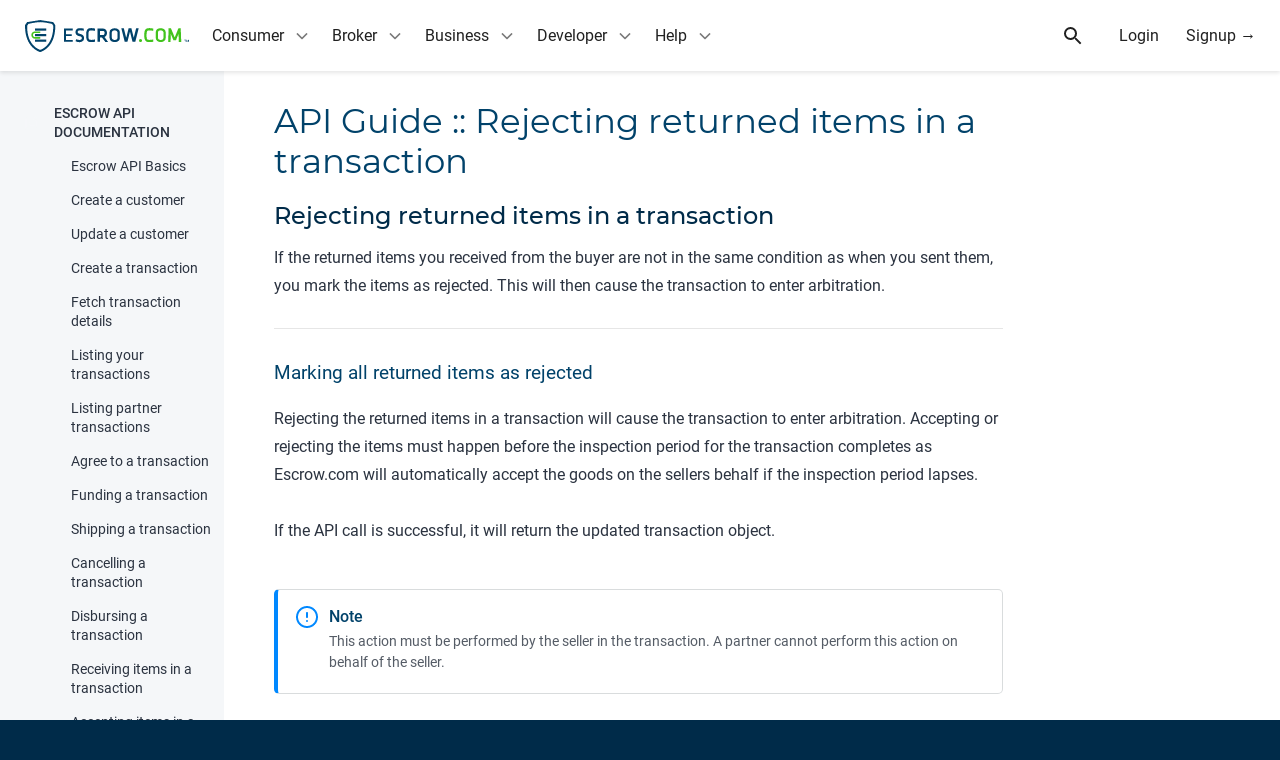

--- FILE ---
content_type: text/html; charset=utf-8
request_url: https://www.escrow.com/api/docs/rejecting-returned-transaction-items
body_size: 43845
content:

<!DOCTYPE html>
<!--[if lt IE 10]> <html class="is-old-ie"> <![endif]-->
<!--[if gt IE 9]><!--><html><!--<![endif]-->
  <head>
    <meta charset="utf-8">
    <meta name="viewport" content="width=device-width">
    <meta name="theme-color" content="#01426a">
    <meta name="apple-mobile-web-app-status-bar-style" content="#01426a">
      <meta name="description" content="Escrow.com provides the best online escrow transaction services and accounts that facilitate and accelerate e-commerce by assuring a secure settlement.">
      <title>Escrow API Documentation - Reject Returned Items - Escrow.com</title>
        <link href="/build/css/styles.c92d1ca52fd819967d36.css" type="text/css" rel="stylesheet">
      <link href="/build/css/integrations.a39738662bcee5c7ae5f.css" type="text/css" rel="stylesheet">
      <link href="/build/css/guitar.8cd6fdfa0869c8ea0ffb.css" type="text/css" rel="stylesheet">
      <link href="/build/css/namescon.7eee33c2b022bda027f2.css" type="text/css" rel="stylesheet">
    <link rel="icon" type="image/png" href="/build/images/favicons/favicon-192x192.png" sizes="192x192" />
    <link rel="icon" type="image/png" href="/build/images/favicons/favicon-32x32.png" sizes="32x32" />
    <link rel="icon" type="image/png" href="/build/images/favicons/favicon-16x16.png" sizes="16x16" />
    <meta property="og:image" content="https://www.escrow.com/build/images/facebook/share-img.gif" />
    <meta property="twitter:card" content="summary_large_image" />
    <meta property="twitter:site" content="@escrowcom" />
      <meta property="og:title" content="Escrow API Documentation - Reject Returned Items - Escrow.com" />
      <meta property="twitter:title" content="Escrow API Documentation - Reject Returned Items - Escrow.com" />
      <meta property="og:description" content="Escrow.com provides the best online escrow transaction services and accounts that facilitate and accelerate e-commerce by assuring a secure settlement." />
      <meta property="twitter:description" content="Escrow.com provides the best online escrow transaction services and accounts that facilitate and accelerate e-commerce by assuring a secure settlement." />
    <meta property="twitter:image" content="https://www.escrow.com/build/images/facebook/share-img.gif" />

    <link rel="manifest" href="/build/webapp_manifest.json" />


    <script type="text/javascript">

      var config = {"address_api_endpoint": "https://api.escrow.com/api/Address", "address_update_api_endpoint": "https://api.escrow.com/api/Address/Update", "adyen_client_key": "live_EQQBA2VC2VGH5PRTVSMQSFMVQYXFDBYI", "adyen_env": "live-us", "agree_api_endpoint": "https://api.escrow.com/api/TransactionAction/agree", "api_docs_page": "/api/docs/reference", "blinker_partner_emails": ["contracts@blinker.com", "test+blinker_partner@escrow.com"], "checkout_endpoint": "https://api.escrow.com/integration/checkout/2018-03-31", "clear_24hour_notice_api_endpoint": "https://api.escrow.com/api/TransactionAction/24hrnotice", "cookie_domain": ".escrow.com", "countries": [{"code": "AFG", "name": "Afghanistan", "phoneExt": "93", "value": "Afghanistan"}, {"code": "ALB", "name": "Albania", "phoneExt": "355", "value": "Albania"}, {"code": "DZA", "name": "Algeria", "phoneExt": "213", "value": "Algeria"}, {"code": "ASM", "name": "American Samoa", "phoneExt": "1-684", "value": "American Samoa"}, {"code": "AND", "name": "Andorra", "phoneExt": "376", "value": "Andorra"}, {"code": "AGO", "name": "Angola", "phoneExt": "244", "value": "Angola"}, {"code": "AIA", "name": "Anguilla", "phoneExt": "1-264", "value": "Anguilla"}, {"code": "ATG", "name": "Antigua and Barbuda", "phoneExt": "1-268", "value": "Antigua and Barbuda"}, {"code": "ARG", "name": "Argentina", "phoneExt": "54", "value": "Argentina"}, {"code": "ARM", "name": "Armenia", "phoneExt": "374", "value": "Armenia"}, {"code": "ABW", "name": "Aruba", "phoneExt": "297", "value": "Aruba"}, {"code": "AUS", "name": "Australia", "phoneExt": "61", "value": "Australia"}, {"code": "AUT", "name": "Austria", "phoneExt": "43", "value": "Austria"}, {"code": "AZE", "name": "Azerbaijan", "phoneExt": "994", "value": "Azerbaijan"}, {"code": "BHS", "name": "Bahamas", "phoneExt": "1-242", "value": "Bahamas"}, {"code": "BHR", "name": "Bahrain", "phoneExt": "973", "value": "Bahrain"}, {"code": "BGD", "name": "Bangladesh", "phoneExt": "880", "value": "Bangladesh"}, {"code": "BRB", "name": "Barbados", "phoneExt": "1-246", "value": "Barbados"}, {"code": "BLR", "name": "Belarus", "phoneExt": "375", "value": "Belarus"}, {"code": "BEL", "name": "Belgium", "phoneExt": "32", "value": "Belgium"}, {"code": "BLZ", "name": "Belize", "phoneExt": "501", "value": "Belize"}, {"code": "BEN", "name": "Benin", "phoneExt": "229", "value": "Benin"}, {"code": "BMU", "name": "Bermuda", "phoneExt": "1-441", "value": "Bermuda"}, {"code": "BTN", "name": "Bhutan", "phoneExt": "975", "value": "Bhutan"}, {"code": "BOL", "name": "Bolivia, Plurinational State of", "phoneExt": "591", "value": "Bolivia, Plurinational State of"}, {"code": "BES", "name": "Bonaire, Sint Eustatius and Saba", "phoneExt": "599", "value": "Bonaire, Sint Eustatius and Saba"}, {"code": "BIH", "name": "Bosnia and Herzegovina", "phoneExt": "387", "value": "Bosnia and Herzegovina"}, {"code": "BWA", "name": "Botswana", "phoneExt": "267", "value": "Botswana"}, {"code": "BRA", "name": "Brazil", "phoneExt": "55", "value": "Brazil"}, {"code": "IOT", "name": "British Indian Ocean Territory", "phoneExt": "246", "value": "British Indian Ocean Territory"}, {"code": "BRN", "name": "Brunei Darussalam", "phoneExt": "673", "value": "Brunei Darussalam"}, {"code": "BGR", "name": "Bulgaria", "phoneExt": "359", "value": "Bulgaria"}, {"code": "BFA", "name": "Burkina Faso", "phoneExt": "226", "value": "Burkina Faso"}, {"code": "BDI", "name": "Burundi", "phoneExt": "257", "value": "Burundi"}, {"code": "CPV", "name": "Cabo Verde", "phoneExt": "238", "value": "Cabo Verde"}, {"code": "KHM", "name": "Cambodia", "phoneExt": "855", "value": "Cambodia"}, {"code": "CMR", "name": "Cameroon", "phoneExt": "237", "value": "Cameroon"}, {"code": "CAN", "name": "Canada", "phoneExt": "1", "value": "Canada"}, {"code": "CYM", "name": "Cayman Islands", "phoneExt": "1-345", "value": "Cayman Islands"}, {"code": "CAF", "name": "Central African Republic", "phoneExt": "236", "value": "Central African Republic"}, {"code": "TCD", "name": "Chad", "phoneExt": "235", "value": "Chad"}, {"code": "CHL", "name": "Chile", "phoneExt": "56", "value": "Chile"}, {"code": "CHN", "name": "China", "phoneExt": "86", "value": "China"}, {"code": "CXR", "name": "Christmas Island", "phoneExt": "61", "value": "Christmas Island"}, {"code": "CCK", "name": "Cocos (Keeling) Islands", "phoneExt": "61", "value": "Cocos (Keeling) Islands"}, {"code": "COL", "name": "Colombia", "phoneExt": "57", "value": "Colombia"}, {"code": "COM", "name": "Comoros", "phoneExt": "269", "value": "Comoros"}, {"code": "COG", "name": "Congo", "phoneExt": "242", "value": "Congo"}, {"code": "COD", "name": "Congo, The Democratic Republic of the", "phoneExt": "243", "value": "Congo, The Democratic Republic of the"}, {"code": "COK", "name": "Cook Islands", "phoneExt": "682", "value": "Cook Islands"}, {"code": "CRI", "name": "Costa Rica", "phoneExt": "506", "value": "Costa Rica"}, {"code": "HRV", "name": "Croatia", "phoneExt": "385", "value": "Croatia"}, {"code": "CUB", "name": "Cuba", "phoneExt": "53", "value": "Cuba"}, {"code": "CUW", "name": "Cura\u00e7ao", "phoneExt": "599", "value": "Cura\u00e7ao"}, {"code": "CYP", "name": "Cyprus", "phoneExt": "357", "value": "Cyprus"}, {"code": "CZE", "name": "Czechia", "phoneExt": "420", "value": "Czechia"}, {"code": "CIV", "name": "C\u00f4te d\u0027Ivoire", "phoneExt": "225", "value": "C\u00f4te d\u0027Ivoire"}, {"code": "DNK", "name": "Denmark", "phoneExt": "45", "value": "Denmark"}, {"code": "DJI", "name": "Djibouti", "phoneExt": "253", "value": "Djibouti"}, {"code": "DMA", "name": "Dominica", "phoneExt": "1-767", "value": "Dominica"}, {"code": "DOM", "name": "Dominican Republic", "phoneExt": "1-809 and 1-829", "value": "Dominican Republic"}, {"code": "ECU", "name": "Ecuador", "phoneExt": "593", "value": "Ecuador"}, {"code": "EGY", "name": "Egypt", "phoneExt": "20", "value": "Egypt"}, {"code": "SLV", "name": "El Salvador", "phoneExt": "503", "value": "El Salvador"}, {"code": "GNQ", "name": "Equatorial Guinea", "phoneExt": "240", "value": "Equatorial Guinea"}, {"code": "ERI", "name": "Eritrea", "phoneExt": "291", "value": "Eritrea"}, {"code": "EST", "name": "Estonia", "phoneExt": "372", "value": "Estonia"}, {"code": "SWZ", "name": "Eswatini", "phoneExt": "268", "value": "Eswatini"}, {"code": "ETH", "name": "Ethiopia", "phoneExt": "251", "value": "Ethiopia"}, {"code": "FLK", "name": "Falkland Islands (Malvinas)", "phoneExt": "500", "value": "Falkland Islands (Malvinas)"}, {"code": "FRO", "name": "Faroe Islands", "phoneExt": "298", "value": "Faroe Islands"}, {"code": "FJI", "name": "Fiji", "phoneExt": "679", "value": "Fiji"}, {"code": "FIN", "name": "Finland", "phoneExt": "358", "value": "Finland"}, {"code": "FRA", "name": "France", "phoneExt": "33", "value": "France"}, {"code": "GUF", "name": "French Guiana", "phoneExt": "594", "value": "French Guiana"}, {"code": "PYF", "name": "French Polynesia", "phoneExt": "689", "value": "French Polynesia"}, {"code": "GAB", "name": "Gabon", "phoneExt": "241", "value": "Gabon"}, {"code": "GMB", "name": "Gambia", "phoneExt": "220", "value": "Gambia"}, {"code": "GEO", "name": "Georgia", "phoneExt": "995", "value": "Georgia"}, {"code": "DEU", "name": "Germany", "phoneExt": "49", "value": "Germany"}, {"code": "GHA", "name": "Ghana", "phoneExt": "233", "value": "Ghana"}, {"code": "GIB", "name": "Gibraltar", "phoneExt": "350", "value": "Gibraltar"}, {"code": "GRC", "name": "Greece", "phoneExt": "30", "value": "Greece"}, {"code": "GRL", "name": "Greenland", "phoneExt": "299", "value": "Greenland"}, {"code": "GRD", "name": "Grenada", "phoneExt": "1-473", "value": "Grenada"}, {"code": "GLP", "name": "Guadeloupe", "phoneExt": "590", "value": "Guadeloupe"}, {"code": "GUM", "name": "Guam", "phoneExt": "1-671", "value": "Guam"}, {"code": "GTM", "name": "Guatemala", "phoneExt": "502", "value": "Guatemala"}, {"code": "GGY", "name": "Guernsey", "phoneExt": "44-1481", "value": "Guernsey"}, {"code": "GIN", "name": "Guinea", "phoneExt": "224", "value": "Guinea"}, {"code": "GNB", "name": "Guinea-Bissau", "phoneExt": "245", "value": "Guinea-Bissau"}, {"code": "GUY", "name": "Guyana", "phoneExt": "592", "value": "Guyana"}, {"code": "HTI", "name": "Haiti", "phoneExt": "509", "value": "Haiti"}, {"code": "HMD", "name": "Heard Island and McDonald Islands", "phoneExt": " ", "value": "Heard Island and McDonald Islands"}, {"code": "VAT", "name": "Holy See (Vatican City State)", "phoneExt": "379", "value": "Holy See (Vatican City State)"}, {"code": "HND", "name": "Honduras", "phoneExt": "504", "value": "Honduras"}, {"code": "HKG", "name": "Hong Kong", "phoneExt": "852", "value": "Hong Kong"}, {"code": "HUN", "name": "Hungary", "phoneExt": "36", "value": "Hungary"}, {"code": "ISL", "name": "Iceland", "phoneExt": "354", "value": "Iceland"}, {"code": "IND", "name": "India", "phoneExt": "91", "value": "India"}, {"code": "IDN", "name": "Indonesia", "phoneExt": "62", "value": "Indonesia"}, {"code": "IRN", "name": "Iran, Islamic Republic of", "phoneExt": "98", "value": "Iran, Islamic Republic of"}, {"code": "IRQ", "name": "Iraq", "phoneExt": "964", "value": "Iraq"}, {"code": "IRL", "name": "Ireland", "phoneExt": "353", "value": "Ireland"}, {"code": "IMN", "name": "Isle of Man", "phoneExt": "44-1624", "value": "Isle of Man"}, {"code": "ISR", "name": "Israel", "phoneExt": "972", "value": "Israel"}, {"code": "ITA", "name": "Italy", "phoneExt": "39", "value": "Italy"}, {"code": "JAM", "name": "Jamaica", "phoneExt": "1-876", "value": "Jamaica"}, {"code": "JPN", "name": "Japan", "phoneExt": "81", "value": "Japan"}, {"code": "JEY", "name": "Jersey", "phoneExt": "44-1534", "value": "Jersey"}, {"code": "JOR", "name": "Jordan", "phoneExt": "962", "value": "Jordan"}, {"code": "KAZ", "name": "Kazakhstan", "phoneExt": "7", "value": "Kazakhstan"}, {"code": "KEN", "name": "Kenya", "phoneExt": "254", "value": "Kenya"}, {"code": "KIR", "name": "Kiribati", "phoneExt": "686", "value": "Kiribati"}, {"code": "PRK", "name": "Korea, Democratic People\u0027s Republic of", "phoneExt": "850", "value": "Korea, Democratic People\u0027s Republic of"}, {"code": "KOR", "name": "Korea, Republic of", "phoneExt": "82", "value": "Korea, Republic of"}, {"code": "RKS", "name": "Kosovo", "phoneExt": "383", "value": "Kosovo"}, {"code": "KWT", "name": "Kuwait", "phoneExt": "965", "value": "Kuwait"}, {"code": "KGZ", "name": "Kyrgyzstan", "phoneExt": "996", "value": "Kyrgyzstan"}, {"code": "LAO", "name": "Lao People\u0027s Democratic Republic", "phoneExt": "856", "value": "Lao People\u0027s Democratic Republic"}, {"code": "LVA", "name": "Latvia", "phoneExt": "371", "value": "Latvia"}, {"code": "LBN", "name": "Lebanon", "phoneExt": "961", "value": "Lebanon"}, {"code": "LSO", "name": "Lesotho", "phoneExt": "266", "value": "Lesotho"}, {"code": "LBR", "name": "Liberia", "phoneExt": "231", "value": "Liberia"}, {"code": "LBY", "name": "Libya", "phoneExt": "218", "value": "Libya"}, {"code": "LIE", "name": "Liechtenstein", "phoneExt": "423", "value": "Liechtenstein"}, {"code": "LTU", "name": "Lithuania", "phoneExt": "370", "value": "Lithuania"}, {"code": "LUX", "name": "Luxembourg", "phoneExt": "352", "value": "Luxembourg"}, {"code": "MAC", "name": "Macao", "phoneExt": "853", "value": "Macao"}, {"code": "MDG", "name": "Madagascar", "phoneExt": "261", "value": "Madagascar"}, {"code": "MWI", "name": "Malawi", "phoneExt": "265", "value": "Malawi"}, {"code": "MYS", "name": "Malaysia", "phoneExt": "60", "value": "Malaysia"}, {"code": "MDV", "name": "Maldives", "phoneExt": "960", "value": "Maldives"}, {"code": "MLI", "name": "Mali", "phoneExt": "223", "value": "Mali"}, {"code": "MLT", "name": "Malta", "phoneExt": "356", "value": "Malta"}, {"code": "MHL", "name": "Marshall Islands", "phoneExt": "692", "value": "Marshall Islands"}, {"code": "MTQ", "name": "Martinique", "phoneExt": "596", "value": "Martinique"}, {"code": "MRT", "name": "Mauritania", "phoneExt": "222", "value": "Mauritania"}, {"code": "MUS", "name": "Mauritius", "phoneExt": "230", "value": "Mauritius"}, {"code": "MYT", "name": "Mayotte", "phoneExt": "262", "value": "Mayotte"}, {"code": "MEX", "name": "Mexico", "phoneExt": "52", "value": "Mexico"}, {"code": "FSM", "name": "Micronesia, Federated States of", "phoneExt": "691", "value": "Micronesia, Federated States of"}, {"code": "MDA", "name": "Moldova, Republic of", "phoneExt": "373", "value": "Moldova, Republic of"}, {"code": "MCO", "name": "Monaco", "phoneExt": "377", "value": "Monaco"}, {"code": "MNG", "name": "Mongolia", "phoneExt": "976", "value": "Mongolia"}, {"code": "MNE", "name": "Montenegro", "phoneExt": "382", "value": "Montenegro"}, {"code": "MSR", "name": "Montserrat", "phoneExt": "1-664", "value": "Montserrat"}, {"code": "MAR", "name": "Morocco", "phoneExt": "212", "value": "Morocco"}, {"code": "MOZ", "name": "Mozambique", "phoneExt": "258", "value": "Mozambique"}, {"code": "MMR", "name": "Myanmar", "phoneExt": "95", "value": "Myanmar"}, {"code": "NAM", "name": "Namibia", "phoneExt": "264", "value": "Namibia"}, {"code": "NRU", "name": "Nauru", "phoneExt": "674", "value": "Nauru"}, {"code": "NPL", "name": "Nepal", "phoneExt": "977", "value": "Nepal"}, {"code": "NLD", "name": "Netherlands", "phoneExt": "31", "value": "Netherlands"}, {"code": "NCL", "name": "New Caledonia", "phoneExt": "687", "value": "New Caledonia"}, {"code": "NZL", "name": "New Zealand", "phoneExt": "64", "value": "New Zealand"}, {"code": "NIC", "name": "Nicaragua", "phoneExt": "505", "value": "Nicaragua"}, {"code": "NER", "name": "Niger", "phoneExt": "227", "value": "Niger"}, {"code": "NGA", "name": "Nigeria", "phoneExt": "234", "value": "Nigeria"}, {"code": "NIU", "name": "Niue", "phoneExt": "683", "value": "Niue"}, {"code": "NFK", "name": "Norfolk Island", "phoneExt": "672", "value": "Norfolk Island"}, {"code": "MKD", "name": "North Macedonia", "phoneExt": "389", "value": "North Macedonia"}, {"code": "MNP", "name": "Northern Mariana Islands", "phoneExt": "1-670", "value": "Northern Mariana Islands"}, {"code": "NOR", "name": "Norway", "phoneExt": "47", "value": "Norway"}, {"code": "OMN", "name": "Oman", "phoneExt": "968", "value": "Oman"}, {"code": "PAK", "name": "Pakistan", "phoneExt": "92", "value": "Pakistan"}, {"code": "PLW", "name": "Palau", "phoneExt": "680", "value": "Palau"}, {"code": "PSE", "name": "Palestine, State of", "phoneExt": "970", "value": "Palestine, State of"}, {"code": "PAN", "name": "Panama", "phoneExt": "507", "value": "Panama"}, {"code": "PNG", "name": "Papua New Guinea", "phoneExt": "675", "value": "Papua New Guinea"}, {"code": "PRY", "name": "Paraguay", "phoneExt": "595", "value": "Paraguay"}, {"code": "PER", "name": "Peru", "phoneExt": "51", "value": "Peru"}, {"code": "PHL", "name": "Philippines", "phoneExt": "63", "value": "Philippines"}, {"code": "PCN", "name": "Pitcairn", "phoneExt": "870", "value": "Pitcairn"}, {"code": "POL", "name": "Poland", "phoneExt": "48", "value": "Poland"}, {"code": "PRT", "name": "Portugal", "phoneExt": "351", "value": "Portugal"}, {"code": "PRI", "name": "Puerto Rico", "phoneExt": "1-787 and 1-939", "value": "Puerto Rico"}, {"code": "QAT", "name": "Qatar", "phoneExt": "974", "value": "Qatar"}, {"code": "ROU", "name": "Romania", "phoneExt": "40", "value": "Romania"}, {"code": "RUS", "name": "Russian Federation", "phoneExt": "7", "value": "Russian Federation"}, {"code": "RWA", "name": "Rwanda", "phoneExt": "250", "value": "Rwanda"}, {"code": "REU", "name": "R\u00e9union", "phoneExt": "262", "value": "R\u00e9union"}, {"code": "BLM", "name": "Saint Barth\u00e9lemy", "phoneExt": "590", "value": "Saint Barth\u00e9lemy"}, {"code": "SHN", "name": "Saint Helena, Ascension and Tristan da Cunha", "phoneExt": "290", "value": "Saint Helena, Ascension and Tristan da Cunha"}, {"code": "KNA", "name": "Saint Kitts and Nevis", "phoneExt": "1-869", "value": "Saint Kitts and Nevis"}, {"code": "LCA", "name": "Saint Lucia", "phoneExt": "1-758", "value": "Saint Lucia"}, {"code": "MAF", "name": "Saint Martin (French part)", "phoneExt": "590", "value": "Saint Martin (French part)"}, {"code": "SPM", "name": "Saint Pierre and Miquelon", "phoneExt": "508", "value": "Saint Pierre and Miquelon"}, {"code": "VCT", "name": "Saint Vincent and the Grenadines", "phoneExt": "1-784", "value": "Saint Vincent and the Grenadines"}, {"code": "WSM", "name": "Samoa", "phoneExt": "685", "value": "Samoa"}, {"code": "SMR", "name": "San Marino", "phoneExt": "378", "value": "San Marino"}, {"code": "STP", "name": "Sao Tome and Principe", "phoneExt": "239", "value": "Sao Tome and Principe"}, {"code": "SAU", "name": "Saudi Arabia", "phoneExt": "966", "value": "Saudi Arabia"}, {"code": "SEN", "name": "Senegal", "phoneExt": "221", "value": "Senegal"}, {"code": "SRB", "name": "Serbia", "phoneExt": "381", "value": "Serbia"}, {"code": "SYC", "name": "Seychelles", "phoneExt": "248", "value": "Seychelles"}, {"code": "SLE", "name": "Sierra Leone", "phoneExt": "232", "value": "Sierra Leone"}, {"code": "SGP", "name": "Singapore", "phoneExt": "65", "value": "Singapore"}, {"code": "SXM", "name": "Sint Maarten (Dutch part)", "phoneExt": "599", "value": "Sint Maarten (Dutch part)"}, {"code": "SVK", "name": "Slovakia", "phoneExt": "421", "value": "Slovakia"}, {"code": "SVN", "name": "Slovenia", "phoneExt": "386", "value": "Slovenia"}, {"code": "SLB", "name": "Solomon Islands", "phoneExt": "677", "value": "Solomon Islands"}, {"code": "SOM", "name": "Somalia", "phoneExt": "252", "value": "Somalia"}, {"code": "ZAF", "name": "South Africa", "phoneExt": "27", "value": "South Africa"}, {"code": "SSD", "name": "South Sudan", "phoneExt": "211", "value": "South Sudan"}, {"code": "ESP", "name": "Spain", "phoneExt": "34", "value": "Spain"}, {"code": "LKA", "name": "Sri Lanka", "phoneExt": "94", "value": "Sri Lanka"}, {"code": "SDN", "name": "Sudan", "phoneExt": "249", "value": "Sudan"}, {"code": "SUR", "name": "Suriname", "phoneExt": "597", "value": "Suriname"}, {"code": "SJM", "name": "Svalbard and Jan Mayen", "phoneExt": "47", "value": "Svalbard and Jan Mayen"}, {"code": "SWE", "name": "Sweden", "phoneExt": "46", "value": "Sweden"}, {"code": "CHE", "name": "Switzerland", "phoneExt": "41", "value": "Switzerland"}, {"code": "SYR", "name": "Syrian Arab Republic", "phoneExt": "963", "value": "Syrian Arab Republic"}, {"code": "TWN", "name": "Taiwan", "phoneExt": "886", "value": "Taiwan"}, {"code": "TJK", "name": "Tajikistan", "phoneExt": "992", "value": "Tajikistan"}, {"code": "TZA", "name": "Tanzania, United Republic of", "phoneExt": "255", "value": "Tanzania, United Republic of"}, {"code": "THA", "name": "Thailand", "phoneExt": "66", "value": "Thailand"}, {"code": "TLS", "name": "Timor-Leste", "phoneExt": "670", "value": "Timor-Leste"}, {"code": "TGO", "name": "Togo", "phoneExt": "228", "value": "Togo"}, {"code": "TKL", "name": "Tokelau", "phoneExt": "690", "value": "Tokelau"}, {"code": "TON", "name": "Tonga", "phoneExt": "676", "value": "Tonga"}, {"code": "TTO", "name": "Trinidad and Tobago", "phoneExt": "1-868", "value": "Trinidad and Tobago"}, {"code": "TUN", "name": "Tunisia", "phoneExt": "216", "value": "Tunisia"}, {"code": "TUR", "name": "Turkey", "phoneExt": "90", "value": "Turkey"}, {"code": "TKM", "name": "Turkmenistan", "phoneExt": "993", "value": "Turkmenistan"}, {"code": "TCA", "name": "Turks and Caicos Islands", "phoneExt": "1-649", "value": "Turks and Caicos Islands"}, {"code": "TUV", "name": "Tuvalu", "phoneExt": "688", "value": "Tuvalu"}, {"code": "UGA", "name": "Uganda", "phoneExt": "256", "value": "Uganda"}, {"code": "UKR", "name": "Ukraine", "phoneExt": "380", "value": "Ukraine"}, {"code": "ARE", "name": "United Arab Emirates", "phoneExt": "971", "value": "United Arab Emirates"}, {"code": "GBR", "name": "United Kingdom", "phoneExt": "44", "value": "United Kingdom"}, {"code": "USA", "name": "United States", "phoneExt": "1", "value": "United States"}, {"code": "UMI", "name": "United States Minor Outlying Islands", "phoneExt": "1", "value": "United States Minor Outlying Islands"}, {"code": "URY", "name": "Uruguay", "phoneExt": "598", "value": "Uruguay"}, {"code": "UZB", "name": "Uzbekistan", "phoneExt": "998", "value": "Uzbekistan"}, {"code": "VUT", "name": "Vanuatu", "phoneExt": "678", "value": "Vanuatu"}, {"code": "VEN", "name": "Venezuela, Bolivarian Republic of", "phoneExt": "58", "value": "Venezuela, Bolivarian Republic of"}, {"code": "VNM", "name": "Viet Nam", "phoneExt": "84", "value": "Viet Nam"}, {"code": "VGB", "name": "Virgin Islands, British", "phoneExt": "1-284", "value": "Virgin Islands, British"}, {"code": "VIR", "name": "Virgin Islands, U.S.", "phoneExt": "1-340", "value": "Virgin Islands, U.S."}, {"code": "WLF", "name": "Wallis and Futuna", "phoneExt": "681", "value": "Wallis and Futuna"}, {"code": "ESH", "name": "Western Sahara", "phoneExt": "212", "value": "Western Sahara"}, {"code": "YEM", "name": "Yemen", "phoneExt": "967", "value": "Yemen"}, {"code": "ZMB", "name": "Zambia", "phoneExt": "260", "value": "Zambia"}, {"code": "ZWE", "name": "Zimbabwe", "phoneExt": "263", "value": "Zimbabwe"}, {"code": "ALA", "name": "\u00c5land Islands", "phoneExt": "358-18", "value": "\u00c5land Islands"}], "credit_card_gateway": "PayPal", "currencies": {"AUD": {"api": "aud", "code": 3081, "symbol": "$"}, "CAD": {"api": "cad", "code": 4105, "symbol": "$"}, "EUR": {"api": "euro", "code": 1031, "symbol": "\u20ac"}, "GBP": {"api": "gbp", "code": 2057, "symbol": "\u00a3"}, "USD": {"api": "usd", "code": 1033, "symbol": "$"}}, "current_year": 2026, "customer_api_endpoint": "https://api.escrow.com/api/Customer", "ebay_motors_email": "DL-eCG-Vehicles-Escrow@ebay.com", "ebay_watches_nonpsa_email": "escrowonly@ebay.com", "ebay_watches_psa_email": "escrowpsa@ebay.com", "ebay_watches_testnonpsa_email": "ltayson+seller01@escrow.com", "ebay_watches_testpsa_email": "lgoze+partner@freelancer.com", "ecart_url": "https://secureapi.escrow.com/api/ecart", "email_exists_api_endpoint": "https://api.escrow.com/internal/email/check_if_customer_email_used", "environment": "PROD", "escrow_qts_gif_url": "https://t.escrow.com/1px.gif", "fb_app_id": 610515797065455, "flippa_partner_id": 145299, "geoip_country": "USA", "integration_helper_endpoint": "https://integrationhelper.escrow-sandbox.com", "integrations_portal": "https://www.escrow.com/integrations/portal", "internal_endpoint": "https://api.escrow.com/internal", "kyc_api_endpoint": "https://api.escrow.com/api/KYCVerification", "kyc_status_api_endpoint": "https://api.escrow.com/api/KycStatus", "language_subpath": "en", "locale": "en", "loggedin_landing_page": "https://escrow.com/transactions", "months": [{"name": "January", "value": "01"}, {"name": "February", "value": "02"}, {"name": "March", "value": "03"}, {"name": "April", "value": "04"}, {"name": "May", "value": "05"}, {"name": "June", "value": "06"}, {"name": "July", "value": "07"}, {"name": "August", "value": "08"}, {"name": "September", "value": "09"}, {"name": "October", "value": "10"}, {"name": "November", "value": "11"}, {"name": "December", "value": "12"}], "my_escrow_base_url": "https://my.escrow.com", "my_transactions_page": "https://escrow.com/transactions", "offer_endpoint": "https://api.escrow.com/integration/2018-08-01/auction", "olark_account_id": "2962-347-10-5881", "olark_checkout_group_id": "9d16d68ff84c346f56cf993429315fe0", "olark_general_group_id": "f6d37fc20876d4b393a4731eef928ef2", "olark_homepage_group_id": "5228360c3eb9c86e57affee785718388", "olark_my_transactions_group_id": "27d7ad90b79b623cb12b962c982f41c5", "olark_start_transaction_group_id": "2c7686a02e07224e37a4323edfa90142", "olark_vt_group_id": "26da79b41b76d401bf80cb8be2342e8f", "page_alternatives": [], "recaptcha_site_key": "", "recover_password_page": "https://api.escrow.com/api/ecart/#/ForgotPwd", "request_method": "GET", "settlement_payment_choice": "https://my.escrow.com/myescrow/SettlementPaymentChoice.asp", "signup_api_endpoint": "https://api.escrow.com/api/ecart/Request/RegisterUser", "support_phone_label": "888-511-8600", "support_phone_number": "888-511-8600", "transaction_api_endpoint": "https://api.escrow.com/api/Transaction", "transaction_choice": "https://www.escrow.com/transaction/start", "transaction_page": "https://my.escrow.com/myEscrow/Transaction.asp", "translations": {}, "turnstile_site_key": "0x4AAAAAAAURHc5fsfzTKnDa", "update_personal_info_page": "https://my.escrow.com/members/UpdatePersonalContactInfo.asp", "url_map": {"views_en.about-us": "/why-escrowcom/about-us", "views_en.account-info": "/account-info", "views_en.account-info-company": "/account-info/company", "views_en.account-info-personal": "/account-info/personal", "views_en.accounts/associated-banc-corp": "/accounts/associated-banc-corp", "views_en.accounts/bancwest-corp": "/accounts/bancwest-corp", "views_en.accounts/bank-of-america": "/accounts/bank-of-america", "views_en.accounts/bank-of-new-york-mellon": "/accounts/bank-of-new-york-mellon", "views_en.accounts/barclays": "/accounts/barclays", "views_en.accounts/bb-t-corporation": "/accounts/bb-t-corporation", "views_en.accounts/bbva": "/accounts/bbva", "views_en.accounts/bmo-financial-corp": "/accounts/bmo-financial-corp", "views_en.accounts/bnp-paribas": "/accounts/bnp-paribas", "views_en.accounts/bok-financial-corp": "/accounts/bok-financial-corp", "views_en.accounts/capital-one-financial": "/accounts/capital-one-financial", "views_en.accounts/charles-schwab-corp": "/accounts/charles-schwab-corp", "views_en.accounts/cit-group": "/accounts/cit-group", "views_en.accounts/citigroup": "/accounts/citigroup", "views_en.accounts/city-national-bank": "/accounts/city-national-bank", "views_en.accounts/comerica": "/accounts/comerica", "views_en.accounts/credit-suisse-group": "/accounts/credit-suisse-group", "views_en.accounts/cullen-frost-bankers": "/accounts/cullen-frost-bankers", "views_en.accounts/deutsche-bank": "/accounts/deutsche-bank", "views_en.accounts/e-trade-financial": "/accounts/e-trade-financial", "views_en.accounts/east-west-bancorp": "/accounts/east-west-bancorp", "views_en.accounts/fifth-third-bancorp": "/accounts/fifth-third-bancorp", "views_en.accounts/first-horizon-national-bancorp": "/accounts/first-horizon-national-bancorp", "views_en.accounts/first-niagara-financial": "/accounts/first-niagara-financial", "views_en.accounts/first-republic-bank": "/accounts/first-republic-bank", "views_en.accounts/firstmerit-corporation": "/accounts/firstmerit-corporation", "views_en.accounts/hsbc": "/accounts/hsbc", "views_en.accounts/huntington-bancshares": "/accounts/huntington-bancshares", "views_en.accounts/imb-holdco": "/accounts/imb-holdco", "views_en.accounts/jp-morgan-chase": "/accounts/jp-morgan-chase", "views_en.accounts/keycorp": "/accounts/keycorp", "views_en.accounts/m-t-bank-corporation": "/accounts/m-t-bank-corporation", "views_en.accounts/new-york-community-bancorp-inc": "/accounts/new-york-community-bancorp-inc", "views_en.accounts/northern-trust": "/accounts/northern-trust", "views_en.accounts/peoples-united-financial-inc": "/accounts/peoples-united-financial-inc", "views_en.accounts/popular-inc": "/accounts/popular-inc", "views_en.accounts/rbs-citizens-financial-group-inc": "/accounts/rbs-citizens-financial-group-inc", "views_en.accounts/regions-financial": "/accounts/regions-financial", "views_en.accounts/santander-holdings-usa": "/accounts/santander-holdings-usa", "views_en.accounts/santander-uk": "/accounts/santander-uk", "views_en.accounts/scottrade-financial-services": "/accounts/scottrade-financial-services", "views_en.accounts/state-street-corporation": "/accounts/state-street-corporation", "views_en.accounts/suntrust-bank": "/accounts/suntrust-bank", "views_en.accounts/synovus-financial-corp": "/accounts/synovus-financial-corp", "views_en.accounts/unionbancal-corporation": "/accounts/unionbancal-corporation", "views_en.accounts/united-services-automobile-asc": "/accounts/united-services-automobile-asc", "views_en.accounts/us-bancorp": "/accounts/us-bancorp", "views_en.accounts/wells-fargo": "/accounts/wells-fargo", "views_en.accounts/zion-bancorp": "/accounts/zion-bancorp", "views_en.antiques": "/antiques", "views_en.api_guide_accept_items": "/api/docs/accept-transaction-items", "views_en.api_guide_accept_returned_items": "/api/docs/accepting-returned-transaction-items", "views_en.api_guide_agree_transaction": "/api/docs/agree-transaction", "views_en.api_guide_basics": "/api/docs/basics", "views_en.api_guide_cancel_transaction": "/api/docs/cancel-transaction", "views_en.api_guide_create_customer": "/api/docs/create-customer", "views_en.api_guide_create_transaction": "/api/docs/create-transaction", "views_en.api_guide_disburse_transaction": "/api/docs/disburse-transaction", "views_en.api_guide_fetch_transaction": "/api/docs/fetch-transaction", "views_en.api_guide_fund_transaction": "/api/docs/fund-transaction", "views_en.api_guide_getting_started": "/api/docs", "views_en.api_guide_list_partner_transactions": "/api/docs/list-partner-transactions", "views_en.api_guide_list_transactions": "/api/docs/list-transactions", "views_en.api_guide_receive_items": "/api/docs/receive-transaction-items", "views_en.api_guide_receive_returned_items": "/api/docs/receive-returned-transaction-items", "views_en.api_guide_reject_items": "/api/docs/reject-transaction-items", "views_en.api_guide_reject_returned_items": "/api/docs/rejecting-returned-transaction-items", "views_en.api_guide_return_items": "/api/docs/return-transaction-items", "views_en.api_guide_ship_transaction": "/api/docs/ship-transaction", "views_en.api_guide_update_customer": "/api/docs/update-customer", "views_en.api_guide_webhooks": "/api/docs/webhooks", "views_en.art": "/art", "views_en.auth_page": "/auth-page", "views_en.automotive_landing_page": "/industry/automotive", "views_en.broker": "/broker", "views_en.bulk_transaction_creation": "/bulk/transaction/create", "views_en.button_creation": "/buttons/create", "views_en.button_home": "/buttons", "views_en.button_import": "/buttons/import", "views_en.buy": "/buy", "views_en.buy/agricultural-machinery": "/buy/agricultural-machinery", "views_en.buy/antiques": "/buy/antiques", "views_en.buy/autographs": "/buy/autographs", "views_en.buy/bicycles": "/buy/bicycles", "views_en.buy/building-materials": "/buy/building-materials", "views_en.buy/buying-bulk-from-an-overseas-wholesaler": "/buy/buying-bulk-from-an-overseas-wholesaler", "views_en.buy/cameras": "/buy/cameras", "views_en.buy/camping-gear": "/buy/camping-gear", "views_en.buy/cars": "/buy/cars", "views_en.buy/cars/acura": "/buy/cars/acura", "views_en.buy/cars/aston-martin": "/buy/cars/aston-martin", "views_en.buy/cars/audi": "/buy/cars/audi", "views_en.buy/cars/bentley": "/buy/cars/bentley", "views_en.buy/cars/bmw": "/buy/cars/bmw", "views_en.buy/cars/bugatti": "/buy/cars/bugatti", "views_en.buy/cars/buy-car-out-of-state": "/buy/cars/buy-car-out-of-state", "views_en.buy/cars/cadillac": "/buy/cars/cadillac", "views_en.buy/cars/chevrolet": "/buy/cars/chevrolet", "views_en.buy/cars/chrysler": "/buy/cars/chrysler", "views_en.buy/cars/dodge": "/buy/cars/dodge", "views_en.buy/cars/ferrari": "/buy/cars/ferrari", "views_en.buy/cars/infiniti": "/buy/cars/infiniti", "views_en.buy/cars/jaguar": "/buy/cars/jaguar", "views_en.buy/cars/lamborghini": "/buy/cars/lamborghini", "views_en.buy/cars/land-rover": "/buy/cars/land-rover", "views_en.buy/cars/lexus": "/buy/cars/lexus", "views_en.buy/cars/lotus": "/buy/cars/lotus", "views_en.buy/cars/maserati": "/buy/cars/maserati", "views_en.buy/cars/mclaren": "/buy/cars/mclaren", "views_en.buy/cars/mercedes-benz": "/buy/cars/mercedes-benz", "views_en.buy/cars/negotiate-used-car": "/buy/cars/negotiate-used-car", "views_en.buy/cars/pontiac": "/buy/cars/pontiac", "views_en.buy/cars/porsche": "/buy/cars/porsche", "views_en.buy/cars/rolls-royce": "/buy/cars/rolls-royce", "views_en.buy/cars/swap-a-lease": "/buy/cars/swap-a-lease", "views_en.buy/cars/tesla": "/buy/cars/tesla", "views_en.buy/cars/time-to-buy-used-car": "/buy/cars/time-to-buy-used-car", "views_en.buy/cars/volvo": "/buy/cars/volvo", "views_en.buy/classic-cars": "/buy/classic-cars", "views_en.buy/coins": "/buy/coins", "views_en.buy/collectables": "/buy/collectables", "views_en.buy/comic-books": "/buy/comic-books", "views_en.buy/currency": "/buy/currency", "views_en.buy/custom-car-parts": "/buy/custom-car-parts", "views_en.buy/designer-furniture": "/buy/designer-furniture", "views_en.buy/designer-lighting": "/buy/designer-lighting", "views_en.buy/diamonds": "/buy/diamonds", "views_en.buy/difference-between-rv-motorhome-camper": "/buy/difference-between-rv-motorhome-camper", "views_en.buy/domains/batteries": "/buy/domains/batteries", "views_en.buy/domains/fashion": "/buy/domains/fashion", "views_en.buy/electronics": "/buy/electronics", "views_en.buy/factory-machinery": "/buy/factory-machinery", "views_en.buy/fishing-gear": "/buy/fishing-gear", "views_en.buy/gemstones": "/buy/gemstones", "views_en.buy/gold-bullion": "/buy/gold-bullion", "views_en.buy/golf-clubs": "/buy/golf-clubs", "views_en.buy/gym-equipment": "/buy/gym-equipment", "views_en.buy/hiking-gear": "/buy/hiking-gear", "views_en.buy/home-appliances": "/buy/home-appliances", "views_en.buy/how-to-buy-a-jetski": "/buy/how-to-buy-a-jetski", "views_en.buy/how-to-buy-a-private-helicopter": "/buy/how-to-buy-a-private-helicopter", "views_en.buy/how-to-buy-a-rv-trailer": "/buy/how-to-buy-a-rv-trailer", "views_en.buy/how-to-buy-a-second-hand-camera-lens": "/buy/how-to-buy-a-second-hand-camera-lens", "views_en.buy/how-to-buy-a-second-hand-engagement-ring": "/buy/how-to-buy-a-second-hand-engagement-ring", "views_en.buy/how-to-buy-a-second-hand-sony-xz-premium": "/buy/how-to-buy-a-second-hand-sony-xz-premium", "views_en.buy/how-to-buy-a-wedding-dress": "/buy/how-to-buy-a-wedding-dress", "views_en.buy/how-to-buy-a-winnebago": "/buy/how-to-buy-a-winnebago", "views_en.buy/how-to-buy-a-yacht": "/buy/how-to-buy-a-yacht", "views_en.buy/how-to-buy-an-e-reader": "/buy/how-to-buy-an-e-reader", "views_en.buy/how-to-buy-second-hand-golf-clubs": "/buy/how-to-buy-second-hand-golf-clubs", "views_en.buy/how-to-buy-vintage-furniture": "/buy/how-to-buy-vintage-furniture", "views_en.buy/how-to-start-a-vintage-watch-collection": "/buy/how-to-start-a-vintage-watch-collection", "views_en.buy/jewelry": "/buy/jewelry", "views_en.buy/jewelry/bvlgari": "/buy/jewelry/bvlgari", "views_en.buy/jewelry/cartier": "/buy/jewelry/cartier", "views_en.buy/jewelry/chanel": "/buy/jewelry/chanel", "views_en.buy/jewelry/chopard": "/buy/jewelry/chopard", "views_en.buy/jewelry/harry-winston": "/buy/jewelry/harry-winston", "views_en.buy/jewelry/mikimoto": "/buy/jewelry/mikimoto", "views_en.buy/jewelry/piaget": "/buy/jewelry/piaget", "views_en.buy/jewelry/swarovski": "/buy/jewelry/swarovski", "views_en.buy/jewelry/tiffany": "/buy/jewelry/tiffany", "views_en.buy/jewelry/van-cleef-and-arpels": "/buy/jewelry/van-cleef-and-arpels", "views_en.buy/memorabilia": "/buy/memorabilia", "views_en.buy/merchandise": "/buy/merchandise", "views_en.buy/motorcycles": "/buy/motorcycles", "views_en.buy/musical-instruments": "/buy/musical-instruments", "views_en.buy/recreation-vehicles": "/buy/recreation-vehicles", "views_en.buy/skiing-equipment": "/buy/skiing-equipment", "views_en.buy/snowboarding-equipment": "/buy/snowboarding-equipment", "views_en.buy/stamps": "/buy/stamps", "views_en.buy/start-importing-without-risk": "/buy/start-importing-without-risk", "views_en.buy/surfboard": "/buy/surfboard", "views_en.buy/tablets-ebooks": "/buy/tablets-ebooks", "views_en.buy/tools": "/buy/tools", "views_en.buy/tv": "/buy/tv", "views_en.buy/watches": "/buy/watches", "views_en.buy/watches/alpina": "/buy/watches/alpina", "views_en.buy/watches/angelus": "/buy/watches/angelus", "views_en.buy/watches/aristo": "/buy/watches/aristo", "views_en.buy/watches/audemars-piguet": "/buy/watches/audemars-piguet", "views_en.buy/watches/baume-mercier": "/buy/watches/baume-mercier", "views_en.buy/watches/bell-ross": "/buy/watches/bell-ross", "views_en.buy/watches/blancpain": "/buy/watches/blancpain", "views_en.buy/watches/breguet": "/buy/watches/breguet", "views_en.buy/watches/breitling": "/buy/watches/breitling", "views_en.buy/watches/bulova": "/buy/watches/bulova", "views_en.buy/watches/cartier": "/buy/watches/cartier", "views_en.buy/watches/certina": "/buy/watches/certina", "views_en.buy/watches/chronoswiss": "/buy/watches/chronoswiss", "views_en.buy/watches/concord": "/buy/watches/concord", "views_en.buy/watches/davidoff": "/buy/watches/davidoff", "views_en.buy/watches/dewitt": "/buy/watches/dewitt", "views_en.buy/watches/ebel": "/buy/watches/ebel", "views_en.buy/watches/f-p-journe": "/buy/watches/f-p-journe", "views_en.buy/watches/fortis": "/buy/watches/fortis", "views_en.buy/watches/franck-muller": "/buy/watches/franck-muller", "views_en.buy/watches/frederique-constant": "/buy/watches/frederique-constant", "views_en.buy/watches/graham": "/buy/watches/graham", "views_en.buy/watches/gruebel-forsey": "/buy/watches/gruebel-forsey", "views_en.buy/watches/hamilton": "/buy/watches/hamilton", "views_en.buy/watches/hublot": "/buy/watches/hublot", "views_en.buy/watches/hyt": "/buy/watches/hyt", "views_en.buy/watches/iwc": "/buy/watches/iwc", "views_en.buy/watches/jaquet-droz": "/buy/watches/jaquet-droz", "views_en.buy/watches/junghans": "/buy/watches/junghans", "views_en.buy/watches/laco": "/buy/watches/laco", "views_en.buy/watches/longines": "/buy/watches/longines", "views_en.buy/watches/maurice-lacroix": "/buy/watches/maurice-lacroix", "views_en.buy/watches/mercure": "/buy/watches/mercure", "views_en.buy/watches/mido": "/buy/watches/mido", "views_en.buy/watches/montblanc": "/buy/watches/montblanc", "views_en.buy/watches/neuhaus": "/buy/watches/neuhaus", "views_en.buy/watches/nomos": "/buy/watches/nomos", "views_en.buy/watches/omega": "/buy/watches/omega", "views_en.buy/watches/oris": "/buy/watches/oris", "views_en.buy/watches/panerai": "/buy/watches/panerai", "views_en.buy/watches/parmigiani": "/buy/watches/parmigiani", "views_en.buy/watches/patek-phillippe": "/buy/watches/patek-phillippe", "views_en.buy/watches/piaget": "/buy/watches/piaget", "views_en.buy/watches/porsche": "/buy/watches/porsche", "views_en.buy/watches/raymond-weil": "/buy/watches/raymond-weil", "views_en.buy/watches/revelation": "/buy/watches/revelation", "views_en.buy/watches/richard-mille": "/buy/watches/richard-mille", "views_en.buy/watches/roger-dubuis": "/buy/watches/roger-dubuis", "views_en.buy/watches/rolex": "/buy/watches/rolex", "views_en.buy/watches/sector": "/buy/watches/sector", "views_en.buy/watches/seiko": "/buy/watches/seiko", "views_en.buy/watches/sinn": "/buy/watches/sinn", "views_en.buy/watches/tag-heuer": "/buy/watches/tag-heuer", "views_en.buy/watches/union": "/buy/watches/union", "views_en.buy/watches/vacheron-constantin": "/buy/watches/vacheron-constantin", "views_en.buy/watches/victorinox-swiss-army": "/buy/watches/victorinox-swiss-army", "views_en.buy/watches/zenith": "/buy/watches/zenith", "views_en.buy/watches/zeno": "/buy/watches/zeno", "views_en.buy/wedding-dresses": "/buy/wedding-dresses", "views_en.buy/wedding-rings": "/buy/wedding-rings", "views_en.campaigns/5billion/5billion_milestone_giveaway_tc": "/campaigns/5billion/5billion_milestone_giveaway_tc", "views_en.cars": "/cars", "views_en.cars/essentials": "/cars/essentials", "views_en.cars/how-it-works": "/cars/how-it-works", "views_en.checkout": "/checkout", "views_en.classic-cars": "/classic-cars", "views_en.contact-us": "/contact-us", "views_en.contact_us": "/contact-us", "views_en.credit_card_payment": "/credit-card-payment", "views_en.disbursement-methods": "/disbursement-methods", "views_en.domain-name-holding": "/domain-name-holding", "views_en.domains": "/domains", "views_en.domains/domain-concierge": "/domains/domain-concierge", "views_en.domains/domain-name-with-content": "/domains/domain-name-with-content", "views_en.domains/how-it-works": "/domains/how-it-works", "views_en.domains/how-to": "/domains/how-to", "views_en.domains/how-to/enom-push-a-domain-in": "/domains/how-to/enom-push-a-domain-in", "views_en.domains/how-to/enom-push-a-domain-out": "/domains/how-to/enom-push-a-domain-out", "views_en.domains/how-to/enom-transfer-in": "/domains/how-to/enom-transfer-in", "views_en.domains/how-to/enom-transfer-out": "/domains/how-to/enom-transfer-out", "views_en.domains/how-to/godaddy-account-change-in": "/domains/how-to/godaddy-account-change-in", "views_en.domains/how-to/godaddy-account-change-out": "/domains/how-to/godaddy-account-change-out", "views_en.domains/how-to/godaddy-security-code": "/domains/how-to/godaddy-security-code", "views_en.domains/how-to/godaddy-transfer-in": "/domains/how-to/godaddy-transfer-in", "views_en.domains/how-to/godaddy-transfer-out": "/domains/how-to/godaddy-transfer-out", "views_en.domains/how-to/namecheap-change-ownership-in": "/domains/how-to/namecheap-change-ownership-in", "views_en.domains/how-to/namecheap-change-ownership-out": "/domains/how-to/namecheap-change-ownership-out", "views_en.domains/how-to/namecheap-transfer-in": "/domains/how-to/namecheap-transfer-in", "views_en.domains/how-to/namecheap-transfer-out": "/domains/how-to/namecheap-transfer-out", "views_en.domains/investment-index-reports": "/domains/investment-index-reports", "views_en.electronics": "/electronics", "views_en.email_verification": "/verify_email", "views_en.escrow-101/api-terms-and-conditions": "/escrow-101/api-terms-and-conditions", "views_en.escrow-101/au-api-terms-and-conditions": "/escrow-101/au-api-terms-and-conditions", "views_en.escrow-101/au-general-escrow-instructions": "/escrow-101/au-general-escrow-instructions", "views_en.escrow-101/au-privacy-policy": "/escrow-101/au-privacy-policy", "views_en.escrow-101/copyright-and-trademark-information": "/escrow-101/copyright-and-trademark-information", "views_en.escrow-101/general-escrow-instructions": "/escrow-101/general-escrow-instructions", "views_en.escrow-101/privacy-policy": "/escrow-101/privacy-policy", "views_en.escrow-101/terms-of-use": "/escrow-101/terms-of-use", "views_en.escrow-101/us-ca-terms-of-use": "/escrow-101/us-ca-terms-of-use", "views_en.escrow-account": "/escrow-account", "views_en.escrow-licenses": "/escrow-licenses", "views_en.escrow_id_verify_docs": "/id-verify/docs", "views_en.escrow_offer_docs": "/offer/docs", "views_en.escrow_offer_docs_cancel_auction": "/offer/docs/cancel-auction", "views_en.escrow_offer_docs_cancel_offer": "/offer/docs/cancel-offer", "views_en.escrow_offer_docs_create_offer": "/offer/docs/create-offer", "views_en.escrow_offer_docs_fetch_auction": "/offer/docs/fetch-auction", "views_en.escrow_offer_docs_fetch_auction_token": "/offer/docs/fetch-auction-token", "views_en.escrow_offer_docs_list_event": "/offer/docs/list-event", "views_en.escrow_offer_docs_list_offer": "/offer/docs/list-offer", "views_en.escrow_offer_docs_offer_action": "/offer/docs/offer-action", "views_en.escrow_pay_docs": "/pay/docs", "views_en.fee-calculator": "/fee-calculator", "views_en.forgot_password_page": "/forgot/password", "views_en.general-merchandise": "/general-merchandise", "views_en.general-merchandise/how-it-works": "/general-merchandise/how-it-works", "views_en.helpdesk": "/helpdesk", "views_en.high_value_domain_landing_page": "/industry/domains/high-value-domains", "views_en.index": "/", "views_en.inspection-period": "/inspection-period", "views_en.integration_helper_approve_payments": "/integration-helper/docs/approve-payments", "views_en.integration_helper_getting_started": "/integration-helper/docs", "views_en.integration_helper_verification": "/integration-helper/docs/verification", "views_en.integrations": "/api", "views_en.integrations_api": "/integrations/portal/api", "views_en.integrations_api_getstarted": "/integrations/portal/api/get-started", "views_en.integrations_buttons_getstarted": "/integrations/portal/buttons/get-started", "views_en.integrations_faqs": "/integrations/portal/faqs", "views_en.integrations_getstarted": "/integrations/portal/getting-started", "views_en.integrations_home": "/integrations/portal", "views_en.integrations_login": "/integrations/login", "views_en.integrations_logos_getstarted": "/integrations/portal/logos/get-started", "views_en.integrations_referrals_banners": "/integrations/portal/referrals/banners", "views_en.integrations_referrals_getstarted": "/integrations/portal/referrals/get-started", "views_en.integrations_signup": "/integrations/signup", "views_en.integrations_webhooks": "/integrations/portal/webhooks", "views_en.integrations_webhooks_getstarted": "/integrations/portal/webhooks/get-started", "views_en.ipv4": "/ipv4", "views_en.ipv4/buy-and-sell-ipv4": "/ipv4/buy-and-sell-ipv4", "views_en.ipv4_global": "/partners/landing/ipv4-global", "views_en.jewelry": "/jewelry", "views_en.learn-more/how-escrow-payments-work": "/learn-more/how-escrow-payments-work", "views_en.learn-more/how-escrow-payments-work/american-dollar": "/learn-more/how-escrow-payments-work/american-dollar", "views_en.learn-more/how-escrow-payments-work/automated-clearing-house": "/learn-more/how-escrow-payments-work/automated-clearing-house", "views_en.learn-more/how-escrow-payments-work/bank-account": "/learn-more/how-escrow-payments-work/bank-account", "views_en.learn-more/how-escrow-payments-work/bank-transfer": "/learn-more/how-escrow-payments-work/bank-transfer", "views_en.learn-more/how-escrow-payments-work/cash": "/learn-more/how-escrow-payments-work/cash", "views_en.learn-more/how-escrow-payments-work/credit-card": "/learn-more/how-escrow-payments-work/credit-card", "views_en.learn-more/how-escrow-payments-work/currencies": "/learn-more/how-escrow-payments-work/currencies", "views_en.learn-more/how-escrow-payments-work/how-escrow-payments-work": "/learn-more/how-escrow-payments-work/how-escrow-payments-work", "views_en.learn-more/how-escrow-payments-work/money": "/learn-more/how-escrow-payments-work/money", "views_en.learn-more/how-escrow-payments-work/western-union": "/learn-more/how-escrow-payments-work/western-union", "views_en.learn-more/how-escrow-payments-work/wire-transfer": "/learn-more/how-escrow-payments-work/wire-transfer", "views_en.learn-more/how-escrow-works": "/learn-more/how-escrow-works", "views_en.learn-more/how-escrow-works/auto-escrow": "/learn-more/how-escrow-works/auto-escrow", "views_en.learn-more/how-escrow-works/boat-escrow": "/learn-more/how-escrow-works/boat-escrow", "views_en.learn-more/how-escrow-works/business-escrow": "/learn-more/how-escrow-works/business-escrow", "views_en.learn-more/how-escrow-works/car-escrow": "/learn-more/how-escrow-works/car-escrow", "views_en.learn-more/how-escrow-works/classic-car-escrow": "/learn-more/how-escrow-works/classic-car-escrow", "views_en.learn-more/how-escrow-works/company-escrow": "/learn-more/how-escrow-works/company-escrow", "views_en.learn-more/how-escrow-works/domain-name-escrow": "/learn-more/how-escrow-works/domain-name-escrow", "views_en.learn-more/how-escrow-works/escrow-dispute": "/learn-more/how-escrow-works/escrow-dispute", "views_en.learn-more/how-escrow-works/how-escrow-works": "/learn-more/how-escrow-works/how-escrow-works", "views_en.learn-more/how-escrow-works/intellectual-property-escrow": "/learn-more/how-escrow-works/intellectual-property-escrow", "views_en.learn-more/how-escrow-works/motorbike-escrow": "/learn-more/how-escrow-works/motorbike-escrow", "views_en.learn-more/how-escrow-works/professional-services-escrow": "/learn-more/how-escrow-works/professional-services-escrow", "views_en.learn-more/how-escrow-works/software-escrow": "/learn-more/how-escrow-works/software-escrow", "views_en.learn-more/how-escrow-works/trademark-escrow": "/learn-more/how-escrow-works/trademark-escrow", "views_en.learn-more/how-escrow-works/vehicle-escrow": "/learn-more/how-escrow-works/vehicle-escrow", "views_en.learn-more/how-escrow-works/website-escrow": "/learn-more/how-escrow-works/website-escrow", "views_en.learn-more/how-escrow-works/why-escrow-is-more-secure-than-paypal": "/learn-more/how-escrow-works/why-escrow-is-more-secure-than-paypal", "views_en.learn-more/how-to-buy-and-sell-safely-with-escrow": "/learn-more/how-to-buy-and-sell-safely-with-escrow", "views_en.learn-more/how-to-buy-and-sell-safely-with-escrow/how-to-buy-and-sell-safely-with-escrow": "/learn-more/how-to-buy-and-sell-safely-with-escrow/how-to-buy-and-sell-safely-with-escrow", "views_en.learn-more/partners": "/learn-more/partners", "views_en.learn-more/partners/bbb": "/learn-more/partners/bbb", "views_en.learn-more/partners/boattrader": "/learn-more/partners/boattrader", "views_en.learn-more/partners/brokerage-firm": "/learn-more/partners/brokerage-firm", "views_en.learn-more/partners/centurica": "/learn-more/partners/centurica", "views_en.learn-more/partners/citizen-shipper": "/learn-more/partners/citizen-shipper", "views_en.learn-more/partners/classic-cars": "/learn-more/partners/classic-cars", "views_en.learn-more/partners/dasautoshippers": "/learn-more/partners/dasautoshippers", "views_en.learn-more/partners/dependable-auto-shippers": "/learn-more/partners/dependable-auto-shippers", "views_en.learn-more/partners/domain-agents": "/learn-more/partners/domain-agents", "views_en.learn-more/partners/domain-brokers": "/learn-more/partners/domain-brokers", "views_en.learn-more/partners/domain-holdings": "/learn-more/partners/domain-holdings", "views_en.learn-more/partners/domainnamesales": "/learn-more/partners/domainnamesales", "views_en.learn-more/partners/domaintools": "/learn-more/partners/domaintools", "views_en.learn-more/partners/flippa": "/learn-more/partners/flippa", "views_en.learn-more/partners/fuse": "/learn-more/partners/fuse", "views_en.learn-more/partners/godaddy": "/learn-more/partners/godaddy", "views_en.learn-more/partners/hagerty": "/learn-more/partners/hagerty", "views_en.learn-more/partners/hugedomains": "/learn-more/partners/hugedomains", "views_en.learn-more/partners/jc-motors": "/learn-more/partners/jc-motors", "views_en.learn-more/partners/leasedomains": "/learn-more/partners/leasedomains", "views_en.learn-more/partners/motorcycle": "/learn-more/partners/motorcycle", "views_en.learn-more/partners/premium-domain-listings-godaddy": "/learn-more/partners/premium-domain-listings-godaddy", "views_en.learn-more/partners/register": "/learn-more/partners/register", "views_en.learn-more/partners/reverb": "/learn-more/partners/reverb", "views_en.learn-more/partners/rightofthedot": "/learn-more/partners/rightofthedot", "views_en.learn-more/partners/trailers": "/learn-more/partners/trailers", "views_en.learn-more/partners/tucows": "/learn-more/partners/tucows", "views_en.learn-more/partners/us-commercial-services": "/learn-more/partners/us-commercial-services", "views_en.learn-more/partners/uship": "/learn-more/partners/uship", "views_en.learn-more/partners/verticalscope": "/learn-more/partners/verticalscope", "views_en.legal": "/legal", "views_en.legal_landing": "/legal-landing", "views_en.login_page": "/log-in", "views_en.milestones": "/milestones", "views_en.milestones/how-it-works": "/milestones/how-it-works", "views_en.news/articles/ai_domains_soar_in_escrow_com_domain_investment_index": "/news/articles/ai_domains_soar_in_escrow_com_domain_investment_index", "views_en.news/articles/announcing_the_escrow_com_payment_gateway_for_woocommerce": "/news/articles/announcing_the_escrow_com_payment_gateway_for_woocommerce", "views_en.news/articles/beef-brokers-look-to-secure-supply-chain-using-escrow": "/news/articles/beef-brokers-look-to-secure-supply-chain-using-escrow", "views_en.news/articles/brokers_can_now_initiate_safe_and_secure_transactions_between_buyers_and_sellers": "/news/articles/brokers_can_now_initiate_safe_and_secure_transactions_between_buyers_and_sellers", "views_en.news/articles/domain_sales_are_going_up_way_up": "/news/articles/domain_sales_are_going_up_way_up", "views_en.news/articles/ebay_integrates_escrow_com_enabling_the_buying_and_selling_of_vehicles_online": "/news/articles/ebay_integrates_escrow_com_enabling_the_buying_and_selling_of_vehicles_online", "views_en.news/articles/efty_powers_up_domain_payments_potential_with_new_tech_from_escrow_com": "/news/articles/efty_powers_up_domain_payments_potential_with_new_tech_from_escrow_com", "views_en.news/articles/eliminate_risk_with_a_domain_name_escrow_service": "/news/articles/eliminate_risk_with_a_domain_name_escrow_service", "views_en.news/articles/escrow-aquires-escrow-angel": "/news/articles/escrow-aquires-escrow-angel", "views_en.news/articles/escrow-com-adds-new-agents-in-customer-support": "/news/articles/escrow-com-adds-new-agents-in-customer-support", "views_en.news/articles/escrow-com-appoints-danny-raja-vp-sales": "/news/articles/escrow-com-appoints-danny-raja-vp-sales", "views_en.news/articles/escrow-com-moves-headquarters-to-san-francisco-and-expands-offices-to-four-countries": "/news/articles/escrow-com-moves-headquarters-to-san-francisco-and-expands-offices-to-four-countries", "views_en.news/articles/escrow-reduces-minimum-fees": "/news/articles/escrow-reduces-minimum-fees", "views_en.news/articles/escrow-releases-beta-api": "/news/articles/escrow-releases-beta-api", "views_en.news/articles/escrow-wins-export-of-the-year-in-the-2016-nsw-iawards": "/news/articles/escrow-wins-export-of-the-year-in-the-2016-nsw-iawards", "views_en.news/articles/escrow-wins-the-bbb-torch-award-for-ethics": "/news/articles/escrow-wins-the-bbb-torch-award-for-ethics", "views_en.news/articles/escrow_com_$5B_milestone_giveaway": "/news/articles/escrow_com_$5B_milestone_giveaway", "views_en.news/articles/escrow_com_adds_security_to_moving_and_shipping_transactions": "/news/articles/escrow_com_adds_security_to_moving_and_shipping_transactions", "views_en.news/articles/escrow_com_again_ranked_top_domain_escrow_service": "/news/articles/escrow_com_again_ranked_top_domain_escrow_service", "views_en.news/articles/escrow_com_and_classiccars_com_partner_to_protect_buyers_and_sellers_from_fraud": "/news/articles/escrow_com_and_classiccars_com_partner_to_protect_buyers_and_sellers_from_fraud", "views_en.news/articles/escrow_com_and_microAcquire_partner": "/news/articles/escrow_com_and_microAcquire_partner", "views_en.news/articles/escrow_com_and_test_drive_technologies_partner_together_to_prevent_fraud_and_protect_consumers": "/news/articles/escrow_com_and_test_drive_technologies_partner_together_to_prevent_fraud_and_protect_consumers", "views_en.news/articles/escrow_com_and_u_s_commercial_service_sign_strategic_partnership": "/news/articles/escrow_com_and_u_s_commercial_service_sign_strategic_partnership", "views_en.news/articles/escrow_com_announces_escrow_offer": "/news/articles/escrow_com_announces_escrow_offer", "views_en.news/articles/escrow_com_announces_escrow_pay": "/news/articles/escrow_com_announces_escrow_pay", "views_en.news/articles/escrow_com_announces_participation_in_us_commercial_services_fuse_program": "/news/articles/escrow_com_announces_participation_in_us_commercial_services_fuse_program", "views_en.news/articles/escrow_com_announces_the_acquisition_of_agreed_com": "/news/articles/escrow_com_announces_the_acquisition_of_agreed_com", "views_en.news/articles/escrow_com_announces_winners_of_master_of_domains_2024": "/news/articles/escrow_com_announces_winners_of_master_of_domains_2024", "views_en.news/articles/escrow_com_integrated_as_payment_and_transfer_continuity_provider_at_domainnamesales_com": "/news/articles/escrow_com_integrated_as_payment_and_transfer_continuity_provider_at_domainnamesales_com", "views_en.news/articles/escrow_com_launches_in_australia": "/news/articles/escrow_com_launches_in_australia", "views_en.news/articles/escrow_com_master_of_domains_awards_2025_celebrates_top_domain_name_brokers": "/news/articles/escrow_com_master_of_domains_awards_2025_celebrates_top_domain_name_brokers", "views_en.news/articles/escrow_com_named_2012_traffic_sponsor_of_the_year": "/news/articles/escrow_com_named_2012_traffic_sponsor_of_the_year", "views_en.news/articles/escrow_com_one_billion_in_online_transactions": "/news/articles/escrow_com_one_billion_in_online_transactions", "views_en.news/articles/escrow_com_partners_with_bitsfordigits": "/news/articles/escrow_com_partners_with_bitsfordigits", "views_en.news/articles/escrow_com_partners_with_domaintools": "/news/articles/escrow_com_partners_with_domaintools", "views_en.news/articles/escrow_com_partners_with_grit_brokerage": "/news/articles/escrow_com_partners_with_grit_brokerage", "views_en.news/articles/escrow_com_partners_with_immobilium": "/news/articles/escrow_com_partners_with_immobilium", "views_en.news/articles/escrow_com_partners_with_marketplacelive": "/news/articles/escrow_com_partners_with_marketplacelive", "views_en.news/articles/escrow_com_partners_with_onfarm": "/news/articles/escrow_com_partners_with_onfarm", "views_en.news/articles/escrow_com_partners_with_uibusiness_com_to_enable_safe_trading_between_the_us_and_india": "/news/articles/escrow_com_partners_with_uibusiness_com_to_enable_safe_trading_between_the_us_and_india", "views_en.news/articles/escrow_com_partners_with_watchfacts": "/news/articles/escrow_com_partners_with_watchfacts", "views_en.news/articles/escrow_com_proudly_supports_the_internet_commerce_association": "/news/articles/escrow_com_proudly_supports_the_internet_commerce_association", "views_en.news/articles/escrow_com_reveals_2019_domain_brokers": "/news/articles/escrow_com_reveals_2019_domain_brokers", "views_en.news/articles/escrow_com_reveals_2021_domain_brokers": "/news/articles/escrow_com_reveals_2021_domain_brokers", "views_en.news/articles/escrow_com_surpasses_1_5_billion_dollars_in_secured_transactions": "/news/articles/escrow_com_surpasses_1_5_billion_dollars_in_secured_transactions", "views_en.news/articles/escrow_com_surpasses__242_billion_in_secured_transactions": "/news/articles/escrow_com_surpasses__242_billion_in_secured_transactions", "views_en.news/articles/escrow_com_surpasses_one_billion_dollars_in_secured_transactions": "/news/articles/escrow_com_surpasses_one_billion_dollars_in_secured_transactions", "views_en.news/articles/escrow_com_to_participate_at_the_2012_gpita_international_trade_forum": "/news/articles/escrow_com_to_participate_at_the_2012_gpita_international_trade_forum", "views_en.news/articles/escrow_com_to_sell_custom_fender_guitar_signed_by_country_music_stars_to_benefit_the_fender_music_foundation": "/news/articles/escrow_com_to_sell_custom_fender_guitar_signed_by_country_music_stars_to_benefit_the_fender_music_foundation", "views_en.news/articles/escrow_com_winner_of_the_5b_milestone_giveaway": "/news/articles/escrow_com_winner_of_the_5b_milestone_giveaway", "views_en.news/articles/escrow_launches_secure_domain_name_transfer_service": "/news/articles/escrow_launches_secure_domain_name_transfer_service", "views_en.news/articles/escrow_to_sell_rush_autographed_bass_to_benefit_the_fender_music_foundation": "/news/articles/escrow_to_sell_rush_autographed_bass_to_benefit_the_fender_music_foundation", "views_en.news/articles/escrow_top_5_years_in_a_row": "/news/articles/escrow_top_5_years_in_a_row", "views_en.news/articles/euro_now_accepted_as_payment_option_for_escrow_com_transactions": "/news/articles/euro_now_accepted_as_payment_option_for_escrow_com_transactions", "views_en.news/articles/fake-websites-selling-coronavirus-masks-are-scamming-organizations-out-of-millions": "/news/articles/fake-websites-selling-coronavirus-masks-are-scamming-organizations-out-of-millions", "views_en.news/articles/first_lacnic_inter_regional_transfer_closing": "/news/articles/first_lacnic_inter_regional_transfer_closing", "views_en.news/articles/freelancer_com_announces_the_acquisition_of_escrow_com": "/news/articles/freelancer_com_announces_the_acquisition_of_escrow_com", "views_en.news/articles/french_mosaic_artist_jean_pierre_soalhat_prefers_escrow_com_over_any_other_method_of_payment": "/news/articles/french_mosaic_artist_jean_pierre_soalhat_prefers_escrow_com_over_any_other_method_of_payment", "views_en.news/articles/globaltradeconnect_adopts_escrow_for_safe_transaction_processing": "/news/articles/globaltradeconnect_adopts_escrow_for_safe_transaction_processing", "views_en.news/articles/help_escrow_com_get_a_free_super_bowl_commercial": "/news/articles/help_escrow_com_get_a_free_super_bowl_commercial", "views_en.news/articles/inc_magazine_names_escrow_com_as_one_of_americas_fastest_growing_private_companies_for_2012": "/news/articles/inc_magazine_names_escrow_com_as_one_of_americas_fastest_growing_private_companies_for_2012", "views_en.news/articles/more_us_commercial_service_strategic_partners_align_to_incrase_us_esport_trade": "/news/articles/more_us_commercial_service_strategic_partners_align_to_incrase_us_esport_trade", "views_en.news/articles/multi_million_dollar_marijuana_com_sale": "/news/articles/multi_million_dollar_marijuana_com_sale", "views_en.news/articles/new_payment_option_now_available_for_us_export_trade": "/news/articles/new_payment_option_now_available_for_us_export_trade", "views_en.news/articles/nfts_com_bought_for_15_000_000": "/news/articles/nfts_com_bought_for_15_000_000", "views_en.news/articles/no_surprise_escrow_com_is_first_again": "/news/articles/no_surprise_escrow_com_is_first_again", "views_en.news/articles/one_billion_milestone_and_new_broker_tool": "/news/articles/one_billion_milestone_and_new_broker_tool", "views_en.news/articles/rapnet_offering_secure_transaction_services_through_escrow_com": "/news/articles/rapnet_offering_secure_transaction_services_through_escrow_com", "views_en.news/articles/right_of_the_dot_rotd_teams_up_with_escrow_com_to_provide_neutral_auction_mediation_resolution_for_gtld_string_contention": "/news/articles/right_of_the_dot_rotd_teams_up_with_escrow_com_to_provide_neutral_auction_mediation_resolution_for_gtld_string_contention", "views_en.news/articles/the_ultimate_gift_of_thanksgiving_americas_freedom_fighters": "/news/articles/the_ultimate_gift_of_thanksgiving_americas_freedom_fighters", "views_en.news/articles/top_online_vehicle_sites_say_use_escrow_com_for_vehicle_purchases": "/news/articles/top_online_vehicle_sites_say_use_escrow_com_for_vehicle_purchases", "views_en.news/articles/tractor_and_heavy_machinery_advertising_scams_on_the_rise": "/news/articles/tractor_and_heavy_machinery_advertising_scams_on_the_rise", "views_en.news/articles/two_us_commercial_service_strategic_partners_announce_alliance": "/news/articles/two_us_commercial_service_strategic_partners_announce_alliance", "views_en.news/articles/two_world_leaders_working_together": "/news/articles/two_world_leaders_working_together", "views_en.offer": "/offer", "views_en.overstock_trader_landing_page": "/partners/landing/overstock-trader", "views_en.partner_dashboard": "/partner/dashboard", "views_en.partner_dashboard_reports": "/partner/dashboard/reports", "views_en.partner_dashboard_transactions": "/partner/dashboard/transactions", "views_en.partner_dashboard_transactions_details": "/partner/dashboard/transactions/\u003cint:transaction_id\u003e", "views_en.partner_dashboard_users": "/partner/dashboard/users", "views_en.partner_dashboard_users_details": "/partner/dashboard/users/\u003cint:customer_id\u003e", "views_en.partners": "/partners", "views_en.partners/benefits": "/partners/benefits", "views_en.partners/get-started": "/partners/get-started", "views_en.partners/landing/antiquedirectory": "/partners/landing/antiquedirectory", "views_en.partners/landing/artpricecom": "/partners/landing/artpricecom", "views_en.partners/landing/avvo": "/partners/landing/avvo", "views_en.partners/landing/brokeragefirmcom": "/partners/landing/brokeragefirmcom", "views_en.partners/landing/cargurus": "/partners/landing/cargurus", "views_en.partners/landing/cars": "/partners/landing/cars", "views_en.partners/landing/citizen-shipper": "/partners/landing/citizen-shipper", "views_en.partners/landing/classiccarsbuyorsell": "/partners/landing/classiccarsbuyorsell", "views_en.partners/landing/featured-us-exporters": "/partners/landing/featured-us-exporters", "views_en.partners/landing/global-trade-connect": "/partners/landing/global-trade-connect", "views_en.partners/landing/globis": "/partners/landing/globis", "views_en.partners/landing/instamotor": "/partners/landing/instamotor", "views_en.partners/landing/locatory": "/partners/landing/locatory", "views_en.partners/landing/mediaoptions": "/partners/landing/mediaoptions", "views_en.partners/landing/nautible": "/partners/landing/nautible", "views_en.partners/landing/ner": "/partners/landing/ner", "views_en.partners/landing/pre-owned-wedding-dresses": "/partners/landing/pre-owned-wedding-dresses", "views_en.partners/landing/racingjunk": "/partners/landing/racingjunk", "views_en.partners/landing/reverb": "/partners/landing/reverb", "views_en.partners/landing/rvt-com": "/partners/landing/rvt-com", "views_en.partners/landing/trailerscom": "/partners/landing/trailerscom", "views_en.partners/landing/us-commercial-services": "/partners/landing/us-commercial-services", "views_en.partners/landing/uship": "/partners/landing/uship", "views_en.partners/landing/wegolookcom": "/partners/landing/wegolookcom", "views_en.partners_aaa": "/partners/landing/aaa", "views_en.partners_aaa_success": "/partners/landing/aaa/success", "views_en.partners_artsy": "/partners/landing/artsy", "views_en.partners_bizbroker24": "/partners/landing/bizbroker24", "views_en.partners_cargurus": "/partners/landing/cargurus", "views_en.partners_ebay_motors": "/partners/landing/ebaymotors", "views_en.partners_eximcrop": "/partners/landing/eximcrop", "views_en.partners_freightlancer": "/freight", "views_en.partners_microacquire": "/partners/landing/microacquire", "views_en.partners_traderoo": "/partners/landing/traderoo", "views_en.partners_turbare": "/partners/landing/turbare", "views_en.partners_world_trade_escrow": "/partners/landing/world-trade-escrow", "views_en.pay": "/pay", "views_en.payment_verification_form_page": "/card-verification/verify", "views_en.payment_verification_page": "/card-verification", "views_en.payment_verification_success_page": "/card-verification/success", "views_en.plugins_getstarted": "/plugins/get-started", "views_en.plugins_woocommerce": "/plugins/woocommerce", "views_en.ppe": "/ppe", "views_en.ppe/buy-and-sell-mask-making-machines": "/ppe/buy-and-sell-mask-making-machines", "views_en.ppe/how-to-avoid-scams": "/ppe/how-to-avoid-scams", "views_en.ppe/how-to-sell": "/ppe/how-to-sell", "views_en.ppe/mask-and-rating-guide": "/ppe/mask-and-rating-guide", "views_en.protection": "/protection", "views_en.reset_password_page": "/reset/password/\u003cstring:token\u003e", "views_en.sales": "/sales", "views_en.sell": "/sell", "views_en.sell/bicycles": "/sell/bicycles", "views_en.sell/cars": "/sell/cars", "views_en.sell/classic-cars": "/sell/classic-cars", "views_en.sell/how-to-safely-sell-your-boat": "/sell/how-to-safely-sell-your-boat", "views_en.sell/how-to-sell-a-rv-trailer": "/sell/how-to-sell-a-rv-trailer", "views_en.sell/how-to-sell-motorhome": "/sell/how-to-sell-motorhome", "views_en.sell/motorcycles": "/sell/motorcycles", "views_en.sell/watches": "/sell/watches", "views_en.seo/boats": "/seo/boats", "views_en.services/antiques": "/services/antiques", "views_en.services/anything": "/services/anything", "views_en.services/art": "/services/art", "views_en.services/boats": "/services/boats", "views_en.services/businesses": "/services/businesses", "views_en.services/classic-cars": "/services/classic-cars", "views_en.services/collectables": "/services/collectables", "views_en.services/domains": "/services/domains", "views_en.services/electronics": "/services/electronics", "views_en.services/general-merchandise": "/services/general-merchandise", "views_en.services/jewellery": "/services/jewellery", "views_en.services/software": "/services/software", "views_en.services/vehicles": "/services/vehicles", "views_en.services/websites": "/services/websites", "views_en.shipping/dhl-worldwide-express": "/shipping/dhl-worldwide-express", "views_en.shipping/fedex": "/shipping/fedex", "views_en.shipping/purolator": "/shipping/purolator", "views_en.shipping/united-parcel-services": "/shipping/united-parcel-services", "views_en.shipping/united-states-postal-service-express-mail": "/shipping/united-states-postal-service-express-mail", "views_en.signup_page": "/signup-page", "views_en.signup_redirect": "/signup-redirect", "views_en.software": "/software", "views_en.start": "/start", "views_en.support/approved-carriers": "/support/approved-carriers", "views_en.support/company-verification": "/support/company-verification", "views_en.support/complaint-form": "/support/complaint-form", "views_en.support/country-specific/company-verification-australia": "/support/country-specific/company-verification-australia", "views_en.support/country-specific/company-verification-canada": "/support/country-specific/company-verification-canada", "views_en.support/country-specific/company-verification-united-states": "/support/country-specific/company-verification-united-states", "views_en.support/country-specific/identity-verification-australia": "/support/country-specific/identity-verification-australia", "views_en.support/country-specific/identity-verification-canada": "/support/country-specific/identity-verification-canada", "views_en.support/country-specific/identity-verification-united-states": "/support/country-specific/identity-verification-united-states", "views_en.support/faqs/are-credit-card-transactions-treated-as-cash-advances-or-purchases": "/support/faqs/are-credit-card-transactions-treated-as-cash-advances-or-purchases", "views_en.support/faqs/are-international-sales-or-purchases-permitted": "/support/faqs/are-international-sales-or-purchases-permitted", "views_en.support/faqs/are-international-wire-transfers-charged-any-extra-fees-when-sent-to-escrowcom": "/support/faqs/are-international-wire-transfers-charged-any-extra-fees-when-sent-to-escrowcom", "views_en.support/faqs/are-services-offered-through-escrowcom-safe-and-legitimate": "/support/faqs/are-services-offered-through-escrowcom-safe-and-legitimate", "views_en.support/faqs/are-there-additional-fees-for-sending-a-wire-transfer": "/support/faqs/are-there-additional-fees-for-sending-a-wire-transfer", "views_en.support/faqs/are-there-any-limits-to-how-much-i-can-charge-on-a-credit-card": "/support/faqs/are-there-any-limits-to-how-much-i-can-charge-on-a-credit-card", "views_en.support/faqs/are-there-any-restrictions-regarding-the-methods-of-payment-i-can-use": "/support/faqs/are-there-any-restrictions-regarding-the-methods-of-payment-i-can-use", "views_en.support/faqs/are-there-any-special-issues-to-consider-when-dealing-with-intellectual-property-such-as-software-or-patents": "/support/faqs/are-there-any-special-issues-to-consider-when-dealing-with-intellectual-property-such-as-software-or-patents", "views_en.support/faqs/are-there-special-escrow-considerations-when-dealing-with-domain-names": "/support/faqs/are-there-special-escrow-considerations-when-dealing-with-domain-names", "views_en.support/faqs/as-a-broker,-how-do-i-keep-buyer,-seller,-and-transaction-information-private": "/support/faqs/as-a-broker,-how-do-i-keep-buyer,-seller,-and-transaction-information-private", "views_en.support/faqs/as-the-buyer,-what-happens-to-my-money-when-i-send-it-to-escrowcom": "/support/faqs/as-the-buyer,-what-happens-to-my-money-when-i-send-it-to-escrowcom", "views_en.support/faqs/broker-transactions": "/support/faqs/broker-transactions", "views_en.support/faqs/can-a-bill-of-lading-be-used-as-a-means-to-accept-the-vehicle-and-release-funds-to-the-seller": "/support/faqs/can-a-bill-of-lading-be-used-as-a-means-to-accept-the-vehicle-and-release-funds-to-the-seller", "views_en.support/faqs/can-a-transaction-be-cancelled-by-someone-other-than-the-buyer-or-seller": "/support/faqs/can-a-transaction-be-cancelled-by-someone-other-than-the-buyer-or-seller", "views_en.support/faqs/can-i-pay-in-a-form-of-currency-other-than-us-dollars": "/support/faqs/can-i-pay-in-a-form-of-currency-other-than-us-dollars", "views_en.support/faqs/can-i-purchase-a-live-animal-through-escrowcom": "/support/faqs/can-i-purchase-a-live-animal-through-escrowcom", "views_en.support/faqs/can-i-send-multiple-payments-for-one-transaction": "/support/faqs/can-i-send-multiple-payments-for-one-transaction", "views_en.support/faqs/can-i-send-one-wire-for-multiple-transactions": "/support/faqs/can-i-send-one-wire-for-multiple-transactions", "views_en.support/faqs/can-i-submit-a-handwritten-document-showing-my-current-address-or-company-address": "/support/faqs/can-i-submit-a-handwritten-document-showing-my-current-address-or-company-address", "views_en.support/faqs/can-i-submit-a-screenshot": "/support/faqs/can-i-submit-a-screenshot", "views_en.support/faqs/can-i-transact-a-loan-through-escrowcom": "/support/faqs/can-i-transact-a-loan-through-escrowcom", "views_en.support/faqs/can-i-use-my-credit-card-or-paypal-as-payment-for-a-transaction": "/support/faqs/can-i-use-my-credit-card-or-paypal-as-payment-for-a-transaction", "views_en.support/faqs/can-i-use-your-service-for-a-real-estate-transaction": "/support/faqs/can-i-use-your-service-for-a-real-estate-transaction", "views_en.support/faqs/do-i-need-cookies-turned-on-to-use-escrowcom": "/support/faqs/do-i-need-cookies-turned-on-to-use-escrowcom", "views_en.support/faqs/do-i-need-special-software-to-use-the-services-offered-through-escrowcom": "/support/faqs/do-i-need-special-software-to-use-the-services-offered-through-escrowcom", "views_en.support/faqs/do-i-send-the-title-(pink-slip)-with-the-vehicle-when-it-is-shipped": "/support/faqs/do-i-send-the-title-(pink-slip)-with-the-vehicle-when-it-is-shipped", "views_en.support/faqs/do-you-verify-that-the-item-shipped-by-the-buyer-is-the-motor-vehicle-listed": "/support/faqs/do-you-verify-that-the-item-shipped-by-the-buyer-is-the-motor-vehicle-listed", "views_en.support/faqs/does-escrowcom-accept-deposits-from-the-buyer": "/support/faqs/does-escrowcom-accept-deposits-from-the-buyer", "views_en.support/faqs/does-escrowcom-accept-multiple-or-split-payments": "/support/faqs/does-escrowcom-accept-multiple-or-split-payments", "views_en.support/faqs/does-escrowcom-accept-transactions-for-the-sale-of-a-timeshare": "/support/faqs/does-escrowcom-accept-transactions-for-the-sale-of-a-timeshare", "views_en.support/faqs/does-escrowcom-assist-in-domain-name-transfer": "/support/faqs/does-escrowcom-assist-in-domain-name-transfer", "views_en.support/faqs/does-escrowcom-handle-international-domain-name-transactions": "/support/faqs/does-escrowcom-handle-international-domain-name-transactions", "views_en.support/faqs/does-escrowcom-have-registrar-requirements": "/support/faqs/does-escrowcom-have-registrar-requirements", "views_en.support/faqs/does-escrowcom-have-restrictions-to-where-they-can-send-funds": "/support/faqs/does-escrowcom-have-restrictions-to-where-they-can-send-funds", "views_en.support/faqs/does-escrowcom-provide-services-for-all-merchandise": "/support/faqs/does-escrowcom-provide-services-for-all-merchandise", "views_en.support/faqs/does-plaid-charge-me-to-connect-my-bank-account": "/support/faqs/does-plaid-charge-me-to-connect-my-bank-account", "views_en.support/faqs/domain-name-holding-services": "/support/faqs/domain-name-holding-services", "views_en.support/faqs/domain-name-transfers": "/support/faqs/domain-name-transfers", "views_en.support/faqs/fraud-site-information-center": "/support/faqs/fraud-site-information-center", "views_en.support/faqs/how-are-buyers-refunded": "/support/faqs/how-are-buyers-refunded", "views_en.support/faqs/how-are-payments-determined-for-a-domain-name-holding-transaction": "/support/faqs/how-are-payments-determined-for-a-domain-name-holding-transaction", "views_en.support/faqs/how-can-i-be-certain-that-identification-documents-uploaded-are-kept-safe": "/support/faqs/how-can-i-be-certain-that-identification-documents-uploaded-are-kept-safe", "views_en.support/faqs/how-can-i-protect-my-identity-if-i-have-registered-with-a-fraudulent-escrow-site": "/support/faqs/how-can-i-protect-my-identity-if-i-have-registered-with-a-fraudulent-escrow-site", "views_en.support/faqs/how-can-i-receive-my-funds-in-euros": "/support/faqs/how-can-i-receive-my-funds-in-euros", "views_en.support/faqs/how-can-i-tell-if-an-escrow-site-is-fraudulent": "/support/faqs/how-can-i-tell-if-an-escrow-site-is-fraudulent", "views_en.support/faqs/how-can-i-use-my-credit-card-or-paypal-account-when-the-transaction-currency-type-is-euros": "/support/faqs/how-can-i-use-my-credit-card-or-paypal-account-when-the-transaction-currency-type-is-euros", "views_en.support/faqs/how-do-buyers-or-sellers-cancel-transactions": "/support/faqs/how-do-buyers-or-sellers-cancel-transactions", "views_en.support/faqs/how-do-i-cancel-my-transaction-if-cannot-pay-in-euros-or-receive-funds-in-euros": "/support/faqs/how-do-i-cancel-my-transaction-if-cannot-pay-in-euros-or-receive-funds-in-euros", "views_en.support/faqs/how-do-i-change-my-account-information": "/support/faqs/how-do-i-change-my-account-information", "views_en.support/faqs/how-do-i-change-transaction-details-and-terms": "/support/faqs/how-do-i-change-transaction-details-and-terms", "views_en.support/faqs/how-do-i-check-the-status-of-my-transactions": "/support/faqs/how-do-i-check-the-status-of-my-transactions", "views_en.support/faqs/how-do-i-know-my-company-is-active": "/support/faqs/how-do-i-know-my-company-is-active", "views_en.support/faqs/how-do-i-register-for-an-account": "/support/faqs/how-do-i-register-for-an-account", "views_en.support/faqs/how-do-i-send-a-wire-transfer-to-escrowcom": "/support/faqs/how-do-i-send-a-wire-transfer-to-escrowcom", "views_en.support/faqs/how-do-sellers-get-paid": "/support/faqs/how-do-sellers-get-paid", "views_en.support/faqs/how-do-you-protect-my-credit-card-and-personal-information": "/support/faqs/how-do-you-protect-my-credit-card-and-personal-information", "views_en.support/faqs/how-does-a-fraudulent-escrow-site-defraud-buyers": "/support/faqs/how-does-a-fraudulent-escrow-site-defraud-buyers", "views_en.support/faqs/how-does-a-fraudulent-escrow-site-defraud-sellers": "/support/faqs/how-does-a-fraudulent-escrow-site-defraud-sellers", "views_en.support/faqs/how-does-a-fraudulent-escrow-site-defraud-users": "/support/faqs/how-does-a-fraudulent-escrow-site-defraud-users", "views_en.support/faqs/how-does-escrowcom-protect-against-fraud": "/support/faqs/how-does-escrowcom-protect-against-fraud", "views_en.support/faqs/how-does-escrowcom-protect-me": "/support/faqs/how-does-escrowcom-protect-me", "views_en.support/faqs/how-does-online-escrow-work": "/support/faqs/how-does-online-escrow-work", "views_en.support/faqs/how-does-paypal-work-with-escrowcom": "/support/faqs/how-does-paypal-work-with-escrowcom", "views_en.support/faqs/how-long-does-a-wire-transfer-take-to-arrive-in-its-destination-account": "/support/faqs/how-long-does-a-wire-transfer-take-to-arrive-in-its-destination-account", "views_en.support/faqs/how-long-does-it-take-for-sellers-to-be-paid": "/support/faqs/how-long-does-it-take-for-sellers-to-be-paid", "views_en.support/faqs/how-long-does-it-take-to-clear-a-paypal-payment": "/support/faqs/how-long-does-it-take-to-clear-a-paypal-payment", "views_en.support/faqs/how-long-does-it-take-to-transfer-a-domain-name": "/support/faqs/how-long-does-it-take-to-transfer-a-domain-name", "views_en.support/faqs/how-long-does-the-buyer-have-to-inspect-the-items": "/support/faqs/how-long-does-the-buyer-have-to-inspect-the-items", "views_en.support/faqs/how-long-does-the-escrow-process-take": "/support/faqs/how-long-does-the-escrow-process-take", "views_en.support/faqs/how-many-domains-will-escrowcom-hold-in-the-domain-holding-transactions": "/support/faqs/how-many-domains-will-escrowcom-hold-in-the-domain-holding-transactions", "views_en.support/faqs/how-much-does-it-cost-to-use-escrowcom-services": "/support/faqs/how-much-does-it-cost-to-use-escrowcom-services", "views_en.support/faqs/how-quickly-are-incoming-payments-processed": "/support/faqs/how-quickly-are-incoming-payments-processed", "views_en.support/faqs/how-should-i-ship-merchandise": "/support/faqs/how-should-i-ship-merchandise", "views_en.support/faqs/how-will-sellers-be-paid-on-milestone-transactions": "/support/faqs/how-will-sellers-be-paid-on-milestone-transactions", "views_en.support/faqs/i-cant-log-in-to-my-bank-account": "/support/faqs/i-cant-log-in-to-my-bank-account", "views_en.support/faqs/i-forgot-my-password-what-should-i-do": "/support/faqs/i-forgot-my-password-what-should-i-do", "views_en.support/faqs/i-have-registered-for-an-account-now-what-do-i-do": "/support/faqs/i-have-registered-for-an-account-now-what-do-i-do", "views_en.support/faqs/i-paid-but-the-money-hasnt-left-my-account-yet": "/support/faqs/i-paid-but-the-money-hasnt-left-my-account-yet", "views_en.support/faqs/if-i-am-a-business-conducting-an-escrow-transaction-what-do-i-need": "/support/faqs/if-i-am-a-business-conducting-an-escrow-transaction-what-do-i-need", "views_en.support/faqs/if-i-have-any-questions-about-the-product,-do-i-contact-escrowcom": "/support/faqs/if-i-have-any-questions-about-the-product,-do-i-contact-escrowcom", "views_en.support/faqs/if-i-live-outside-of-the-united-states,-are-there-any-forms-of-payment-that-you-do-not-accept": "/support/faqs/if-i-live-outside-of-the-united-states,-are-there-any-forms-of-payment-that-you-do-not-accept", "views_en.support/faqs/if-the-buyer-returns-an-item,-who-pays-for-shipping": "/support/faqs/if-the-buyer-returns-an-item,-who-pays-for-shipping", "views_en.support/faqs/is-sending-my-personal-information-over-the-internet-safe": "/support/faqs/is-sending-my-personal-information-over-the-internet-safe", "views_en.support/faqs/is-the-seller-required-to-transfer-the-domain-to-the-buyers-registrar": "/support/faqs/is-the-seller-required-to-transfer-the-domain-to-the-buyers-registrar", "views_en.support/faqs/milestone-transactions": "/support/faqs/milestone-transactions", "views_en.support/faqs/online-payments-platform": "/support/faqs/online-payments-platform", "views_en.support/faqs/payment": "/support/faqs/payment", "views_en.support/faqs/returns": "/support/faqs/returns", "views_en.support/faqs/security-and-privacy": "/support/faqs/security-and-privacy", "views_en.support/faqs/shipment": "/support/faqs/shipment", "views_en.support/faqs/should-i-insure-the-shipment": "/support/faqs/should-i-insure-the-shipment", "views_en.support/faqs/supported-currencies": "/support/faqs/supported-currencies", "views_en.support/faqs/system-requirements": "/support/faqs/system-requirements", "views_en.support/faqs/the-escrow-process": "/support/faqs/the-escrow-process", "views_en.support/faqs/transaction-and-terms": "/support/faqs/transaction-and-terms", "views_en.support/faqs/vehicle-transactions": "/support/faqs/vehicle-transactions", "views_en.support/faqs/verification": "/support/faqs/verification", "views_en.support/faqs/what-are-payment-profiles": "/support/faqs/what-are-payment-profiles", "views_en.support/faqs/what-are-the-best-practices-when-submitting-a-proof-of-address-as-an-individual": "/support/faqs/what-are-the-best-practices-when-submitting-a-proof-of-address-as-an-individual", "views_en.support/faqs/what-are-the-best-practices-when-submitting-a-proof-of-address-for-a-company": "/support/faqs/what-are-the-best-practices-when-submitting-a-proof-of-address-for-a-company", "views_en.support/faqs/what-browsers-and-operating-systems-do-you-support": "/support/faqs/what-browsers-and-operating-systems-do-you-support", "views_en.support/faqs/what-can-i-buy-or-sell-using-the-online-escrow-service": "/support/faqs/what-can-i-buy-or-sell-using-the-online-escrow-service", "views_en.support/faqs/what-can-i-do-if-i-have-been-the-victim-of-a-fraudulent-escrow-site": "/support/faqs/what-can-i-do-if-i-have-been-the-victim-of-a-fraudulent-escrow-site", "views_en.support/faqs/what-countries-regions-are-not-supported-by-escrowcom": "/support/faqs/what-countries-regions-are-not-supported-by-escrowcom", "views_en.support/faqs/what-countries-regions-does-escrowcom-support": "/support/faqs/what-countries-regions-does-escrowcom-support", "views_en.support/faqs/what-currencies-does-escrowcom-support": "/support/faqs/what-currencies-does-escrowcom-support", "views_en.support/faqs/what-do-i-do-if-my-name-shows-up-on-whois-but-the-seller-has-not-sent-me-the-user-name-and-password": "/support/faqs/what-do-i-do-if-my-name-shows-up-on-whois-but-the-seller-has-not-sent-me-the-user-name-and-password", "views_en.support/faqs/what-does-proof-of-address-mean-in-terms-of-my-transaction-moving-forward": "/support/faqs/what-does-proof-of-address-mean-in-terms-of-my-transaction-moving-forward", "views_en.support/faqs/what-forms-of-payment-are-available-in-euros": "/support/faqs/what-forms-of-payment-are-available-in-euros", "views_en.support/faqs/what-forms-of-payment-does-escrowcom-accept": "/support/faqs/what-forms-of-payment-does-escrowcom-accept", "views_en.support/faqs/what-happens-if-a-buyer-stops-making-payments-on-a-domain-name-holding-transaction": "/support/faqs/what-happens-if-a-buyer-stops-making-payments-on-a-domain-name-holding-transaction", "views_en.support/faqs/what-happens-if-my-payment-results-in-a-shortage": "/support/faqs/what-happens-if-my-payment-results-in-a-shortage", "views_en.support/faqs/what-happens-if-the-buyer-is-unsatisfied-with-their-merchandise": "/support/faqs/what-happens-if-the-buyer-is-unsatisfied-with-their-merchandise", "views_en.support/faqs/what-if-i-am-not-a-primary-or-controlling-member-but-have-been-asked-to-submit-an-escrow-transaction": "/support/faqs/what-if-i-am-not-a-primary-or-controlling-member-but-have-been-asked-to-submit-an-escrow-transaction", "views_en.support/faqs/what-if-i-dont-have-a-utility-bill-banking-statement-or-tax-document-to-show-proof-of-address": "/support/faqs/what-if-i-dont-have-a-utility-bill-banking-statement-or-tax-document-to-show-proof-of-address", "views_en.support/faqs/what-if-i-owe-money-on-the-vehicle-i-am-selling": "/support/faqs/what-if-i-owe-money-on-the-vehicle-i-am-selling", "views_en.support/faqs/what-if-i-want-to-purchase-the-vehicle-using-financing": "/support/faqs/what-if-i-want-to-purchase-the-vehicle-using-financing", "views_en.support/faqs/what-if-the-buyer-does-not-like-the-vehicle": "/support/faqs/what-if-the-buyer-does-not-like-the-vehicle", "views_en.support/faqs/what-if-the-buyer-does-not-pay": "/support/faqs/what-if-the-buyer-does-not-pay", "views_en.support/faqs/what-if-the-buyer-does-not-receive-the-vehicle": "/support/faqs/what-if-the-buyer-does-not-receive-the-vehicle", "views_en.support/faqs/what-if-the-buyer-forgets-to-accept-or-decline-the-items-online-at-escrowcom": "/support/faqs/what-if-the-buyer-forgets-to-accept-or-decline-the-items-online-at-escrowcom", "views_en.support/faqs/what-if-the-buyer-rejects-the-merchandise-in-a-broker-transaction": "/support/faqs/what-if-the-buyer-rejects-the-merchandise-in-a-broker-transaction", "views_en.support/faqs/what-if-the-items-are-damaged-during-shipping": "/support/faqs/what-if-the-items-are-damaged-during-shipping", "views_en.support/faqs/what-if-the-seller-does-not-ship-the-items": "/support/faqs/what-if-the-seller-does-not-ship-the-items", "views_en.support/faqs/what-if-the-seller-does-not-transfer-the-domain": "/support/faqs/what-if-the-seller-does-not-transfer-the-domain", "views_en.support/faqs/what-if-there-is-a-disagreement-during-the-transaction-what-is-dispute-resolution": "/support/faqs/what-if-there-is-a-disagreement-during-the-transaction-what-is-dispute-resolution", "views_en.support/faqs/what-is-a-broker-transaction": "/support/faqs/what-is-a-broker-transaction", "views_en.support/faqs/what-is-a-confidential-broker-transaction": "/support/faqs/what-is-a-confidential-broker-transaction", "views_en.support/faqs/what-is-a-domain-name-holding-transaction": "/support/faqs/what-is-a-domain-name-holding-transaction", "views_en.support/faqs/what-is-a-milestone-or-phase": "/support/faqs/what-is-a-milestone-or-phase", "views_en.support/faqs/what-is-a-milestone-transaction": "/support/faqs/what-is-a-milestone-transaction", "views_en.support/faqs/what-is-a-registrar": "/support/faqs/what-is-a-registrar", "views_en.support/faqs/what-is-a-transparent-to-buyer-and-seller-broker-transaction": "/support/faqs/what-is-a-transparent-to-buyer-and-seller-broker-transaction", "views_en.support/faqs/what-is-a-transparent-to-buyer-broker-transaction": "/support/faqs/what-is-a-transparent-to-buyer-broker-transaction", "views_en.support/faqs/what-is-a-transparent-to-seller-broker-transaction": "/support/faqs/what-is-a-transparent-to-seller-broker-transaction", "views_en.support/faqs/what-is-a-valid-utility-bill": "/support/faqs/what-is-a-valid-utility-bill", "views_en.support/faqs/what-is-a-wire-transfer": "/support/faqs/what-is-a-wire-transfer", "views_en.support/faqs/what-is-an-inspection-period,-when-does-it-start,-and-how-long-does-it-last": "/support/faqs/what-is-an-inspection-period,-when-does-it-start,-and-how-long-does-it-last", "views_en.support/faqs/what-is-ies-international": "/support/faqs/what-is-ies-international", "views_en.support/faqs/what-is-internet-escrow-services-(ies)": "/support/faqs/what-is-internet-escrow-services-(ies)", "views_en.support/faqs/what-is-plaid": "/support/faqs/what-is-plaid", "views_en.support/faqs/what-is-priority-email-support": "/support/faqs/what-is-priority-email-support", "views_en.support/faqs/what-is-proof-of-address": "/support/faqs/what-is-proof-of-address", "views_en.support/faqs/what-is-required-to-verify-my-identification": "/support/faqs/what-is-required-to-verify-my-identification", "views_en.support/faqs/what-is-the-difference-between-a-domain-name-transaction-and-a-domain-name-holding-service-transaction": "/support/faqs/what-is-the-difference-between-a-domain-name-transaction-and-a-domain-name-holding-service-transaction", "views_en.support/faqs/what-is-the-difference-between-standard-and-premier-service": "/support/faqs/what-is-the-difference-between-standard-and-premier-service", "views_en.support/faqs/what-is-the-fee-for-the-domain-holding-service": "/support/faqs/what-is-the-fee-for-the-domain-holding-service", "views_en.support/faqs/what-is-the-lien-payoff-service": "/support/faqs/what-is-the-lien-payoff-service", "views_en.support/faqs/what-is-the-title-collection-service": "/support/faqs/what-is-the-title-collection-service", "views_en.support/faqs/what-payment-methods-are-available-for-broker-transactions": "/support/faqs/what-payment-methods-are-available-for-broker-transactions", "views_en.support/faqs/what-requirements-are-needed-to-use-the-services-provided-by-escrowcom": "/support/faqs/what-requirements-are-needed-to-use-the-services-provided-by-escrowcom", "views_en.support/faqs/what-should-i-do-if-someone-asks-me-to-use-a-fraudulent-escrow-site": "/support/faqs/what-should-i-do-if-someone-asks-me-to-use-a-fraudulent-escrow-site", "views_en.support/faqs/what-transaction-types-are-available-to-be-funded-in-euros": "/support/faqs/what-transaction-types-are-available-to-be-funded-in-euros", "views_en.support/faqs/what-types-of-transactions-can-i-complete-using-the-broker-service": "/support/faqs/what-types-of-transactions-can-i-complete-using-the-broker-service", "views_en.support/faqs/when-are-funds-released-to-the-seller": "/support/faqs/when-are-funds-released-to-the-seller", "views_en.support/faqs/when-does-the-seller-ship-the-items": "/support/faqs/when-does-the-seller-ship-the-items", "views_en.support/faqs/when-is-my-credit-card-charged": "/support/faqs/when-is-my-credit-card-charged", "views_en.support/faqs/when-is-the-domain-transfered-to-the-buyer": "/support/faqs/when-is-the-domain-transfered-to-the-buyer", "views_en.support/faqs/when-is-the-escrow-fee-charged-on-milestone-transactions-when-the-seller-is-paying-the-escrow-fee": "/support/faqs/when-is-the-escrow-fee-charged-on-milestone-transactions-when-the-seller-is-paying-the-escrow-fee", "views_en.support/faqs/when-should-i-use-escrowcom": "/support/faqs/when-should-i-use-escrowcom", "views_en.support/faqs/where-can-i-report-a-fraudulent-escrow-site": "/support/faqs/where-can-i-report-a-fraudulent-escrow-site", "views_en.support/faqs/where-do-i-find-your-privacy-policy,-terms-of-use,-and-general-escrow-instructions": "/support/faqs/where-do-i-find-your-privacy-policy,-terms-of-use,-and-general-escrow-instructions", "views_en.support/faqs/where-do-i-send-my-payment": "/support/faqs/where-do-i-send-my-payment", "views_en.support/faqs/which-legislation-requires-escrow-to-complete-kyc": "/support/faqs/which-legislation-requires-escrow-to-complete-kyc", "views_en.support/faqs/who-can-i-use-to-ship-the-merchandise": "/support/faqs/who-can-i-use-to-ship-the-merchandise", "views_en.support/faqs/who-handles-the-shipping-of-the-vehicle-or-motorcycle": "/support/faqs/who-handles-the-shipping-of-the-vehicle-or-motorcycle", "views_en.support/faqs/who-is-responsible-for-paying-escrow-fees-to-escrowcom": "/support/faqs/who-is-responsible-for-paying-escrow-fees-to-escrowcom", "views_en.support/faqs/who-is-responsible-for-taxes,-customs,-and-import-fees": "/support/faqs/who-is-responsible-for-taxes,-customs,-and-import-fees", "views_en.support/faqs/who-pays-for-currency-conversion": "/support/faqs/who-pays-for-currency-conversion", "views_en.support/faqs/who-pays-for-shipping": "/support/faqs/who-pays-for-shipping", "views_en.support/faqs/who-pays-the-broker-commission": "/support/faqs/who-pays-the-broker-commission", "views_en.support/faqs/who-pays-the-escrow-fee-in-a-broker-transaction": "/support/faqs/who-pays-the-escrow-fee-in-a-broker-transaction", "views_en.support/faqs/who-should-the-check-or-money-order-be-made-out-to": "/support/faqs/who-should-the-check-or-money-order-be-made-out-to", "views_en.support/faqs/why-are-the-premier-payments-options-(paypal-and-credit-card)-not-available-on-my-transaction": "/support/faqs/why-are-the-premier-payments-options-(paypal-and-credit-card)-not-available-on-my-transaction", "views_en.support/faqs/why-cant-i-pay-with-credit-card-or-paypal-on-my-milestone-transaction": "/support/faqs/why-cant-i-pay-with-credit-card-or-paypal-on-my-milestone-transaction", "views_en.support/faqs/why-cant-i-receive-emails-from-escrowcom": "/support/faqs/why-cant-i-receive-emails-from-escrowcom", "views_en.support/faqs/why-cant-my-seller-pay-any-portion-of-the-escrow-fee": "/support/faqs/why-cant-my-seller-pay-any-portion-of-the-escrow-fee", "views_en.support/faqs/why-do-i-need-to-submit-a-proof-of-address-in-addition-to-my-id-document": "/support/faqs/why-do-i-need-to-submit-a-proof-of-address-in-addition-to-my-id-document", "views_en.support/faqs/why-is-my-id-verification-being-rejected": "/support/faqs/why-is-my-id-verification-being-rejected", "views_en.support/faqs/why-is-my-transaction-complete-but-the-funds-are-not-released-what-does-pending-verification-mean": "/support/faqs/why-is-my-transaction-complete-but-the-funds-are-not-released-what-does-pending-verification-mean", "views_en.support/faqs/why-is-there-a-delay-in-my-payment": "/support/faqs/why-is-there-a-delay-in-my-payment", "views_en.support/faqs/will-escrowcom-convert-money-from-my-local-currency": "/support/faqs/will-escrowcom-convert-money-from-my-local-currency", "views_en.support/faqs/wire-transfer": "/support/faqs/wire-transfer", "views_en.support/faqs/with-what-registrar-are-the-domains-held": "/support/faqs/with-what-registrar-are-the-domains-held", "views_en.support/faqs/your-account": "/support/faqs/your-account", "views_en.support/identity-verification": "/support/identity-verification", "views_en.support/payment-options": "/support/payment-options", "views_en.support/sales-form": "/support/sales-form", "views_en.support/supported-currencies": "/support/supported-currencies", "views_en.tickets": "/tickets", "views_en.transaction_payments_paypal_success_page": "/transactions/\u003cint:transaction_id\u003e/payment/paypal/success", "views_en.transaction_progress_page": "/transaction-progress/\u003cstring:trans_token\u003e", "views_en.transaction_status_page": "/transactions/\u003cint:transaction_id\u003e/status", "views_en.transactions_page": "/transactions", "views_en.updates/incident20200331": "/updates/incident20200331", "views_en.user_page_2fa_configuration": "/account-info/2fa", "views_en.user_page_additional_documents": "/account-info/upload-documents", "views_en.user_page_disbursement_details_ach": "/account-info/disbursement-options/ach", "views_en.user_page_disbursement_details_domestic_wire": "/account-info/disbursement-options/domestic-wire", "views_en.user_page_disbursement_details_euro_wire": "/account-info/disbursement-options/euro-wire", "views_en.user_page_disbursement_details_international_wire": "/account-info/disbursement-options/international-wire", "views_en.user_page_notification_settings": "/account-info/notification-settings", "views_en.user_page_tax_details": "/account-info/tax-details", "views_en.verify": "/verify", "views_en.verify-logged-in": "/verify/account", "views_en.verify-tier-1-account-details": "/verify/tier-1-account-details", "views_en.verify-tier-1-buyer": "/verify/tier-1-buyer", "views_en.verify-tier-1-seller": "/verify/tier-1", "views_en.verify-tier-1-transaction-redirect": "/verify/tier-1-transaction-redirect", "views_en.verify-tier-2-buyer": "/verify/tier-2-buyer", "views_en.verify_landing": "/verify-landing", "views_en.what-is-an-escrow-account": "/what-is-an-escrow-account", "views_en.what-is-escrow": "/what-is-escrow", "views_en.what-is-escrow/allowed-goods-and-services": "/what-is-escrow/allowed-goods-and-services", "views_en.what-is-escrow/fraud-prevention": "/what-is-escrow/fraud-prevention", "views_en.what-is-escrow/how-it-works-broker": "/what-is-escrow/how-it-works-broker", "views_en.what-is-escrow/what-does-in-escrow-mean": "/what-is-escrow/what-does-in-escrow-mean", "views_en.why-escrowcom": "/why-escrowcom", "views_en.why-escrowcom/benefits": "/why-escrowcom/benefits", "views_en.why-escrowcom/customer-stories": "/why-escrowcom/customer-stories", "views_en.why-escrowcom/security": "/why-escrowcom/security"}, "url_prefix": "/", "url_prefixes": [null, "/cn", "/fr"], "usa_states": [{"name": "Alabama", "value": "AL"}, {"name": "Alaska", "value": "AK"}, {"name": "Arizona", "value": "AZ"}, {"name": "Arkansas", "value": "AR"}, {"name": "California", "value": "CA"}, {"name": "Colorado", "value": "CO"}, {"name": "Connecticut", "value": "CT"}, {"name": "Delaware", "value": "DE"}, {"name": "District of Columbia", "value": "DC"}, {"name": "Florida", "value": "FL"}, {"name": "Georgia", "value": "GA"}, {"name": "Hawaii", "value": "HI"}, {"name": "Idaho", "value": "ID"}, {"name": "Illinois", "value": "IL"}, {"name": "Indiana", "value": "IN"}, {"name": "Iowa", "value": "IA"}, {"name": "Kansas", "value": "KS"}, {"name": "Kentucky", "value": "KY"}, {"name": "Louisiana", "value": "LA"}, {"name": "Maine", "value": "ME"}, {"name": "Maryland", "value": "MD"}, {"name": "Massachusetts", "value": "MA"}, {"name": "Michigan", "value": "MI"}, {"name": "Minnesota", "value": "MN"}, {"name": "Mississippi", "value": "MS"}, {"name": "Missouri", "value": "MO"}, {"name": "Montana", "value": "MT"}, {"name": "Nebraska", "value": "NE"}, {"name": "Nevada", "value": "NV"}, {"name": "New Hampshire", "value": "NH"}, {"name": "New Jersey", "value": "NJ"}, {"name": "New Mexico", "value": "NM"}, {"name": "New York", "value": "NY"}, {"name": "North Carolina", "value": "NC"}, {"name": "North Dakota", "value": "ND"}, {"name": "Ohio", "value": "OH"}, {"name": "Oklahoma", "value": "OK"}, {"name": "Oregon", "value": "OR"}, {"name": "Pennsylvania", "value": "PA"}, {"name": "Rhode Island", "value": "RI"}, {"name": "South Carolina", "value": "SC"}, {"name": "South Dakota", "value": "SD"}, {"name": "Tennessee", "value": "TN"}, {"name": "Texas", "value": "TX"}, {"name": "Utah", "value": "UT"}, {"name": "Vermont", "value": "VT"}, {"name": "Virginia", "value": "VA"}, {"name": "Washington", "value": "WA"}, {"name": "West Virginia", "value": "WV"}, {"name": "Wisconsin", "value": "WI"}, {"name": "Wyoming", "value": "WY"}], "v4_api_endpoint": "https://api.escrow.com/v4", "view_name": "api_guide_reject_returned_items", "www_api_url": "", "www_base_url": "https://www.escrow.com"};
      var navigation_menu = [{"children": [{"link": "/what-is-escrow", "title": "What Is Escrow?"}, {"link": "/what-is-escrow/allowed-goods-and-services", "title": "Allowed goods and services"}, {"link": "/learn-more/how-escrow-payments-work/currencies", "title": "Currency Options"}, {"link": "/support/payment-options", "title": "Payment Options"}, {"link": "/disbursement-methods", "title": "Disbursements Methods"}, {"link": "/why-escrowcom/benefits", "title": "Benefits"}, {"link": "/protection", "title": "Buyer, Seller, \u0026 Broker Protection"}, {"link": "/what-is-escrow/how-it-works-broker", "title": "How it Works: Broker"}, {"link": "/why-escrowcom/security", "title": "Security"}, {"link": "/inspection-period", "title": "Inspection Period"}, {"link": "/what-is-escrow/fraud-prevention", "title": "Fraud Prevention"}, {"link": "/learn-more/how-escrow-works/escrow-dispute", "title": "Disputes"}, {"link": "/support/approved-carriers", "title": "Approved Carriers"}], "link": "/what-is-escrow", "rubric": "Learn how your transaction can be secured with escrow", "title": "What Is Escrow?", "tracking": "what-is-escrow"}, {"link": "/fee-calculator", "rubric": "Learn more about our fee structure and processing charges", "title": "Fee Calculator", "tracking": "fee-calculator"}, {"children": [{"link": "/what-is-an-escrow-account", "title": "What is an escrow account?"}], "link": "/escrow-account", "rubric": "Secure transactions with licenced trust accounts", "title": "Escrow Accounts", "tracking": "escrow-accounts"}, {"children": [{"children": [{"link": "/cars/essentials", "title": "Motor Vehicle Essentials"}, {"link": "/cars/how-it-works", "title": "How Motor Vehicle Escrow Works"}], "link": "/industry/automotive", "title": "Motor Vehicle Escrow"}, {"children": [{"link": "/domains/how-it-works", "title": "How domain escrow works"}, {"children": [], "link": "/domains/domain-concierge", "title": "Domain Concierge Service"}, {"link": "/domains/domain-name-with-content", "title": "Domain Name with Content"}, {"link": "/domains/how-to", "title": "How to transfer domain names"}, {"link": "/domains/investment-index-reports", "title": "Domain Investment Index Reports"}, {"link": "/industry/domains/high-value-domains", "title": "High Value Domains"}], "link": "/domains", "title": "Domain and Website Escrow"}, {"link": "/domain-name-holding", "title": "Domain Name Holding Escrow"}, {"children": [{"link": "/general-merchandise/how-it-works", "title": "How general merchandise escrow works"}], "link": "/general-merchandise", "title": "General Merchandise Escrow"}, {"children": [{"link": "/milestones/how-it-works", "title": "How milestone escrow works"}], "link": "/milestones", "title": "Milestone Escrow"}, {"children": [{"link": "/ppe/how-to-sell", "title": "How to Sell PPEs"}, {"link": "/ppe/how-to-avoid-scams", "title": "How to Avoid Scams"}, {"link": "/ppe/mask-and-rating-guide", "title": "Personal Protective Masks Guide"}, {"link": "/ppe/buy-and-sell-mask-making-machines", "title": "How to Buy and Sell Mask Making Machines"}], "link": "/ppe", "title": "PPE Escrow"}, {"children": [{"link": "/ipv4/how-to-get-started", "title": "How to Get Started"}, {"link": "/ipv4/buy-and-sell-ipv4", "title": "How to Buy and Sell IPv4 Addresses Safely"}], "link": "/ipv4", "title": "IPv4 Escrow"}], "link": "/services", "rubric": "Confidently buy and sell goods and services online", "title": "Services", "tracking": "services"}, {"link": "/helpdesk", "rubric": "Search our knowledge base", "title": "Help Center", "tracking": "help-center"}, {"children": [{"link": "/partners/benefits", "title": "Benefits"}, {"link": "/partners/get-started", "title": "Requirements"}, {"link": "/partners/our-partners", "title": "Our Partners"}, {"link": "/sales", "title": "Partner Enquiry"}], "highlight_suburls": true, "link": "/partners", "rubric": "Our partners work with Escrow.com to make buying and selling easy", "title": "Partners", "tracking": "partners"}, {"link": "/learn-more", "rubric": "Learn more about transactions, accounts and payments", "title": "Learn More", "tracking": "learn-more"}, {"link": "/contact-us", "rubric": "Our customer support team can assist with any problems and questions", "title": "Contact Us", "tracking": "contact-us"}];
    </script>
    <script type="text/javascript">
      dataLayer = [];
    </script>
    <script type="text/javascript">
      // Disable mouse wheel changing numeric values
      document.addEventListener("wheel", function(_){
        if (document.activeElement.type === "number"){
          // Move off the selected element
          document.activeElement.blur();
        }
      });
    </script>

<script>
function pushTrackingEvent(trackingEvent) {
  var localEvents;
  try {
    localEvents = JSON.parse(window.localStorage.trackingEvents);
  } catch (err) {
    localEvents = [];
  }

  if (!localEvents) {
    localEvents = [];
  }
  localEvents.push(trackingEvent);
  window.localStorage.trackingEvents = JSON.stringify(localEvents);
}
</script><script>
function getParameterByName(name) {
  name = name.replace(/[\[\]]/g, "\\$&");
  var regex = new RegExp("[?&]" + name + "(=([^&#]*)|&|#|$)");
  results = regex.exec(window.location.search);
  if (!results) return null;
  if (!results[2]) return '';
  return decodeURIComponent(results[2].replace(/\+/g, " "));
}

/**
 * Returns a formatted query string with added given parameters
 * @param {String} parameters Query string values, & separated
 * @return {String} formatted query string
 */
function formatQueryParameters(parameters) {
  var search = window.location.search;
  if (search.indexOf('?') === -1) {
    search += '?' + parameters;
  } else {
    search += '&' + parameters;
  }
  return search;
}

/**
 * Adds a given list of parameters to the current url
 * @param {String} parameters Query string values, & separated
 */
function setQueryParameters(parameters) {
  window.location.search = formatQueryParameters(parameters);
}

</script><script>
// Restore referrer with value in query string
var ref = getParameterByName('referrerOverride');
var utm_ref = getParameterByName('utm_referrer');
if (ref && ref !== 'none') {
  Object.defineProperty(document, 'referrer', {get: function(){ return ref;}});
} else if (utm_ref && utm_ref !== 'none') {
  Object.defineProperty(document, 'referrer', {get: function(){ return utm_ref;}});
} else if (ref === 'none' || utm_ref === 'none') {
  //If referrer override is set to none, document.referrer should be an empty string
  Object.defineProperty(document, 'referrer', {get: function(){ return '';}});
}
</script><script async defer src="https://device.escrow.com/build/deviceid.js"></script><!-- begin olark code -->
<script type="text/javascript" async> ;(function(o,l,a,r,k,y){if(o.olark)return; r="script";y=l.createElement(r);r=l.getElementsByTagName(r)[0]; y.async=1;y.src="//"+a;r.parentNode.insertBefore(y,r); y=o.olark=function(){k.s.push(arguments);k.t.push(+new Date)}; y.extend=function(i,j){y("extend",i,j)}; y.identify=function(i){y("identify",k.i=i)}; y.configure=function(i,j){y("configure",i,j);k.c[i]=j}; k=y._={s:[],t:[+new Date],c:{},l:a}; })(window,document,"static.olark.com/jsclient/loader.js");
/* custom configuration goes here (www.olark.com/documentation) */
olark.identify('2962-347-10-5881');
olark.configure('box.start_hidden', true);
</script>
<noscript>
  <a href="https://www.olark.com/site/2962-347-10-5881/contact" title="Contact us" target="_blank">Questions? Feedback?</a>
  powered by
  <a href="http://www.olark.com?welcome" title="Olark live chat software">Olark live chat software</a>
</noscript>
<!-- end olark code -->

    <!-- AB Test experiment name needs to be consistent with context_processor/ab_test.py to perform prerendering -->

<script src="https://cdn.plaid.com/link/v2/stable/link-initialize.js"></script><script src="https://www.paypal.com/sdk/js?client-id=&currency=&commit=false"></script>  </head>
  <body  class="        integrationsPortal body--wide
" data-locale="en" data-theme="light" data-from-webapp="false">

<!-- Google Tag Manager (noscript) -->
<noscript><iframe src="https://www.googletagmanager.com/ns.html?id=GTM-K7T5DJ"
height="0" width="0" style="display:none;visibility:hidden"></iframe></noscript>
<!-- End Google Tag Manager (noscript) -->
<!-- Google Tag Manager -->
<script>(function(w,d,s,l,i){w[l]=w[l]||[];w[l].push({'gtm.start':
new Date().getTime(),event:'gtm.js'});var f=d.getElementsByTagName(s)[0],
j=d.createElement(s),dl=l!='dataLayer'?'&l='+l:'';j.async=true;j.src=
'https://www.googletagmanager.com/gtm.js?id='+i+dl;f.parentNode.insertBefore(j,f);
})(window,document,'script','dataLayer','GTM-K7T5DJ');</script>
<!-- End Google Tag Manager --><!-- http://rog.ie/blog/html5-boilerplate-addon -->
<script>
    var b = document.documentElement;
      b.setAttribute('data-useragent',  navigator.userAgent);
      b.setAttribute('data-platform', navigator.platform );
      b.className += ((!!('ontouchstart' in window) || !!('onmsgesturechange' in window))?' touch':'');
</script>
    <section class="announcements "><div class="announcement is-hidden announcement--warning oldBrowser announcement--icon"
  data-component="announcement"
  data-announcement-id="browser-34512"
  data-announcement-close-persists="true">
  <div class="announcement-container">
    <div class="announcement-content">
<span class="announcement-icon">
        <svg version="1.1" class="icon icon--warning " xmlns="http://www.w3.org/2000/svg" xmlns:xlink="http://www.w3.org/1999/xlink" x="0px" y="0px"
	 viewbox="0 0 22.5 20" enable-background="new 0 0 22.5 20" xml:space="preserve">
    <path fill-rule="evenodd" clip-rule="evenodd" d="M20.6,20H1.9c-1,0-1.9-0.8-1.9-1.9c0-0.3,0.1-0.7,0.2-0.9L9.6,0.9
	C9.9,0.4,10.6,0,11.2,0s1.3,0.4,1.6,0.9l9.4,16.2c0.2,0.3,0.2,0.6,0.2,0.9C22.5,19.2,21.7,20,20.6,20z M11.3,1.9L11.3,1.9L11.3,1.9
	L1.9,18.1l18.8,0L11.3,1.9z M11.2,13.7c0.7,0,1.2,0.6,1.2,1.2s-0.6,1.2-1.2,1.2S10,15.7,10,15S10.6,13.7,11.2,13.7z M11.9,12
	c0,0.3-0.3,0.5-0.6,0.5s-0.6-0.2-0.6-0.5L10,8.3c0-0.1,0-0.1,0-0.2c0-0.7,0.6-1.2,1.2-1.2s1.2,0.6,1.2,1.2c0,0.1,0,0.1,0,0.2
	L11.9,12z"/>
</svg>
      </span><span class="announcement-title">It seems your browser is out of date</span><span class="announcement-subtitle">Some parts of this site may not display properly. </span><a href="#" class="announcement-link" data-target="announcement-extra-expand">Why should I update my browser?</a>
<div class="announcement-extra" data-target="announcement-extra">
        <strong>Escrow.com highly recommends that you keep your browser up to date. Outdated browsers may :</strong>
<ul>
  <li>- Have security holes which leave you open to <strong>identity theft, virus and malware etc</strong>.    <li>- May not support modern web technology causing the website to appear <strong>broken or unusable</strong>.</ul>
<p>If you are unsure how to update your browser please use the link below.</p>
<a href="http://browsehappy.com/" class="btn btn--linkInvert  btn--large " target="_blank" rel="nofollow external noopener">Update your browser
</a>
      </div>
</div>
    <button class="announcement-close" data-target="announcement-close" title="Close announcement"><svg version="1.1" class="icon icon--close " xmlns="http://www.w3.org/2000/svg" xmlns:xlink="http://www.w3.org/1999/xlink" x="0px" y="0px"
   viewBox="0 0 20 20" enable-background="new 0 0 20 20" xml:space="preserve">
  <path d="M10,8l8-8l2,2l-8,8l8,8l-2,2l-8-8l-8,8l-2-2l8-8L0,2l2-2L10,8z"/>
</svg></button>
  </div>
</div>





    </section>
    <section class="content">
        <div class="integrationsPortal-wrapper">



<div data-component="navigation-header" data-from-webapp="false" data-header="integrations_portal" data-theme="light" >

<header class="headerV2 is-header-scrollTop" data-sticky-header data-header-logged-out data-header data-theme="light">
  <div class="headerV2-primary headerV2-primary--">
    <div class="headerV2-container section-container">
      <div class="headerV2-inner">
        <button class="headerV2-menuBtn media--available@tablet" aria-label="Open Menu"data-header-menu-toggle>
          <svg class="icon headerV2-menuBtn-icon" xmlns="http://www.w3.org/2000/svg" width="24" height="24" viewBox="0 0 24 24"><path d="M12 16c-.3 0-.5-.1-.7-.3l-6-6 1.4-1.4 5.3 5.3 5.3-5.3 1.4 1.4-6 6c-.2.2-.4.3-.7.3z"/></svg>
        </button>
        <a href="/" class="headerV2-logo" title="Go to home page">
          <span class="media--available@tablet">
<svg width="153px" height="18px" viewBox="0 0 153 18" version="1.1" xmlns="http://www.w3.org/2000/svg" xmlns:xlink="http://www.w3.org/1999/xlink" class="header-logo-img">
    <title>Escrow.com</title>
    <g id="Symbols" stroke="none" stroke-width="1" fill="inherit" fill-rule="evenodd">
        <g id="Logged-out-nav" transform="translate(-160.000000, -23.000000)">
            <g id="Page-1" transform="translate(159.874103, 23.636667)">
                <polygon class="logo-primary" id="Fill-5" points="84.0375133 16.2996304 80.9629198 4.24643475 77.8753635 16.2996304 74.5123496 16.2996304 70.3942576 0.100218117 73.4388749 0.100218117 76.363587 11.5358921 79.2753365 0.100218117 82.6375403 0.100218117 85.5622525 11.5358921 88.4731918 0.100218117 91.5186192 0.100218117 87.4005272 16.2996304"></polygon>
                <path class="logo-primary" d="M48.2397653,8.29799653 C49.164979,8.29799653 50.1866028,7.31886314 50.1866028,5.78658297 C50.1866028,4.28370858 49.3002773,3.40232958 48.1725212,3.40232958 L44.5850903,3.40232958 L44.5850903,8.29799653 L48.2397653,8.29799653 Z M50.9951521,16.3337252 L46.9702296,11.0796255 L44.5850903,11.0796255 L44.5850903,16.3337252 L41.6571375,16.3337252 L41.6571375,0.518177736 L48.4414975,0.518177736 C50.4960876,0.518177736 52.9881692,2.26583547 52.9881692,5.59107419 C52.9881692,9.31527798 50.1469045,10.416803 49.9873011,10.4883306 L54.2479829,16.3337252 L50.9951521,16.3337252 Z" id="Fill-6"></path>
                <polygon class="logo-primary" id="Fill-7" points="0.944252646 16.3336457 0.944252646 0.528430025 11.5145352 0.528430025 11.5145352 2.78949699 3.58297497 2.78949699 3.58297497 7.30129914 10.4361995 7.30129914 10.4361995 9.56157135 3.58297497 9.56157135 3.58297497 14.0733735 11.5145352 14.0733735 11.5145352 16.3336457"></polygon>
                <path class="logo-primary" d="M62.4308577,2.71765148 C60.7562372,2.71765148 58.9673828,3.37967917 58.9673828,5.23860206 L58.9673828,11.2707631 C58.9673828,12.906361 60.4240677,14.0929244 62.4308577,14.0929244 C64.4376478,14.0929244 65.8943327,12.906361 65.8943327,11.2707631 L65.8943327,5.53981274 C65.8943327,3.90500967 64.4376478,2.71765148 62.4308577,2.71765148 M62.4308577,16.6822236 C58.7372946,16.6822236 56.1577147,14.5809016 56.1577147,11.5719738 L56.1577147,4.93659663 C56.1577147,2.01588624 58.61982,0.128352307 62.4308577,0.128352307 C66.1244208,0.128352307 68.7040008,2.22967429 68.7040008,5.23860206 L68.7040008,11.5719738 C68.7040008,14.5809016 66.1244208,16.6822236 62.4308577,16.6822236" id="Fill-8"></path>
                <path class="logo-secondary" d="M118.173441,2.70453809 C116.547431,2.70453809 114.810428,3.36974478 114.810428,5.23582043 L114.810428,11.2735448 C114.810428,12.9147058 116.224984,14.1060378 118.173441,14.1060378 C120.121899,14.1060378 121.536455,12.9147058 121.536455,11.2735448 L121.536455,5.53703111 C121.536455,3.89587003 120.121899,2.70453809 118.173441,2.70453809 M118.173441,16.6818262 C114.586821,16.6818262 112.081776,14.5820937 112.081776,11.5747554 L112.081776,4.93381501 C112.081776,2.01469411 114.473397,0.128749683 118.173441,0.128749683 C121.760062,0.128749683 124.264296,2.22848216 124.264296,5.23582043 L124.264296,11.5747554 C124.264296,14.5820937 121.760062,16.6818262 118.173441,16.6818262" id="Fill-9"></path>
                <path class="logo-primary" d="M33.7023254,16.6702228 C32.3631151,16.6702228 30.8359454,16.5216044 29.6668707,15.4216688 C28.3422435,14.1739095 27.8059112,12.067819 27.8715349,8.37937905 C27.8059112,4.70047607 28.3422435,2.59438558 29.6668707,1.34742106 C30.8359454,0.24669075 32.3631151,0.0980722893 33.7031356,0.0980722893 C34.3472204,0.0980722893 35.0172306,0.137015095 35.726129,0.177547402 C36.5792376,0.228411474 38.3518886,0.557438442 38.4264242,0.570949211 L38.6411192,0.611481518 L38.6411192,2.82247916 L38.6265361,3.32078812 C38.6265361,3.32078812 38.3518886,3.29058757 38.0367327,3.238134 C37.4728546,3.14514812 36.1538986,2.92738631 35.5649053,2.89321201 C34.8398035,2.85188495 34.2192136,2.8153264 33.6658678,2.8153264 C32.5761897,2.8153264 31.9547896,2.96315011 31.5877828,3.3096616 C30.9112912,3.9454625 30.5937047,5.64464041 30.6439352,8.36030502 L30.6439352,8.40957959 C30.5937047,11.1236547 30.9112912,12.8228326 31.5869726,13.4586335 C31.9547896,13.805145 32.5753795,13.9529687 33.6642474,13.9529687 C34.2200238,13.9529687 34.8414238,13.9164102 35.5616646,13.8750831 C36.3750749,13.827398 38.3113801,13.4888341 38.3308242,13.4848603 L38.6411192,13.4300225 L38.6411192,16.1568136 L38.4264242,16.1965511 C38.3518886,16.2108567 36.5792376,16.5406784 35.7285595,16.589953 C35.0196611,16.63128 34.3496509,16.6702228 33.7023254,16.6702228" id="Fill-10"></path>
                <path class="logo-secondary" d="M104.099419,16.6846078 C102.760208,16.6846078 101.233039,16.5359894 100.063964,15.4360538 C98.7393366,14.1882945 98.2021942,12.082204 98.2686281,8.39376404 C98.2021942,4.71486107 98.7393366,2.60877058 100.063964,1.36180606 C101.233039,0.261075746 102.760208,0.112457285 104.100229,0.112457285 C104.744314,0.112457285 105.501822,0.121199547 106.20829,0.198290407 C107.064639,0.291276289 108.748172,0.571823437 108.823517,0.585334206 L109.038212,0.625866514 L109.023629,3.35186288 C109.023629,3.35186288 108.975829,3.34312062 108.808124,3.31530433 C108.245056,3.2215237 106.550992,2.9417713 105.961998,2.907597 C105.236897,2.86626994 104.616307,2.82971139 104.062151,2.82971139 C102.973283,2.82971139 102.351883,2.9775351 101.984876,3.32404659 C101.308384,3.9598475 100.990798,5.65902541 101.041028,8.37469002 L101.041028,8.42316983 C100.990798,11.1380397 101.308384,12.8372176 101.984066,13.4730185 C102.351073,13.81953 102.972473,13.9673537 104.061341,13.9673537 C104.617117,13.9673537 105.238517,13.9307952 105.958758,13.8894681 C106.771358,13.841783 108.708473,13.503219 108.727917,13.4992453 L109.038212,13.4452022 L109.038212,16.1711986 L108.823517,16.2109361 C108.748172,16.2252417 106.976331,16.5550634 106.125653,16.604338 C105.448351,16.6440755 104.747554,16.6846078 104.099419,16.6846078" id="Fill-11"></path>
                <polygon class="logo-secondary" id="Fill-12" points="140.147023 16.6662491 139.784877 6.9003472 136.660053 14.5418793 133.553863 14.5418793 130.429039 6.9003472 130.066893 16.6662491 127.177828 16.6662491 127.790316 0.129067583 130.587832 0.129067583 135.106958 11.1784925 139.626084 0.129067583 142.423599 0.129067583 143.036088 16.6662491"></polygon>
                <path class="logo-primary" d="M19.7034052,16.731816 C18.1843373,16.731816 16.62071,16.364641 15.0570827,15.639828 L14.8180826,15.5293576 L15.9652828,13.1474884 L16.2034726,13.2587536 C17.3895609,13.8079266 18.6031949,14.0988055 19.7139374,14.0988055 C22.4936293,14.0988055 22.6491818,12.625337 22.6491818,12.1794816 C22.6491818,11.4856638 22.5730259,10.5256045 21.5157546,10.0932599 C21.2346257,9.97802094 20.6756087,9.74833787 20.0566392,9.62674094 C18.2799373,9.2778452 14.9768759,8.62932828 14.9768759,4.561792 C14.9768759,3.1892568 15.4289505,2.10124251 16.3201371,1.32715491 C17.2591236,0.512535003 18.617778,0.116748941 20.4746867,0.116748941 C21.5586936,0.116748941 22.6337886,0.246293375 23.5824972,0.359942786 C24.0191786,0.412396361 25.0075855,0.533993283 25.0075855,0.533993283 L24.8001821,3.17733554 C24.8001821,3.17733554 23.7242768,3.03110133 23.2592395,2.97546875 C22.4336767,2.87533011 21.4088122,2.78631798 20.4584833,2.75214368 C17.9809847,2.66472106 17.7209203,3.94824413 17.6617779,4.561792 C17.609927,5.09824901 17.6212694,6.40879362 20.5824392,7.04379978 C21.58948,7.25997208 22.4579818,7.55800376 23.2932666,8.01657516 C25.282233,9.10856321 25.6257449,11.1216678 25.2336228,13.2349111 C25.0375617,14.2966986 24.4542396,15.2019201 23.2956971,15.8695111 C22.3315953,16.4258368 21.0555782,16.731816 19.7034052,16.731816" id="Fill-13"></path>
                <path class="logo-secondary" d="M93.6896306,16.6702228 C92.6453221,16.6702228 91.7954542,15.8365289 91.7954542,14.8120947 C91.7954542,13.7868657 92.6453221,12.9531718 93.6896306,12.9531718 C94.7347494,12.9531718 95.5846173,13.7868657 95.5846173,14.8120947 C95.5846173,15.8365289 94.7347494,16.6702228 93.6896306,16.6702228" id="Fill-14"></path>
                <polygon class="logo-secondary" id="Fill-15" points="148.85829 14.3658419 148.018144 14.3658419 148.018144 16.6817467 147.499636 16.6817467 147.499636 14.3658419 146.65868 14.3658419 146.65868 13.9478028 148.85829 13.9478028"></polygon>
                <path class="logo-secondary" d="M152.478128,13.9479618 L152.478128,16.6819057 L152.021192,16.6819057 L152.021192,14.9159687 C152.021192,14.8452358 152.025243,14.7689397 152.032535,14.6870803 L151.190769,16.2392293 C151.15026,16.3139359 151.089497,16.3512892 151.00767,16.3512892 L150.933945,16.3512892 C150.852118,16.3512892 150.790545,16.3139359 150.750846,16.2392293 L149.899358,14.6815171 C149.902599,14.7228441 149.90584,14.7641712 149.90908,14.8047035 C149.911511,14.8444411 149.912321,14.8817944 149.912321,14.9159687 L149.912321,16.6819057 L149.455385,16.6819057 L149.455385,13.9479618 L149.846697,13.9479618 C149.870192,13.9479618 149.889636,13.9487565 149.90665,13.9495513 C149.923663,13.9511408 149.938246,13.9543198 149.952019,13.9590883 C149.965792,13.9646516 149.977945,13.9725991 149.988477,13.9837256 C149.999819,13.9948521 150.010351,14.0099524 150.020073,14.0290264 L150.855358,15.5477958 C150.877233,15.5875334 150.897487,15.6296552 150.916121,15.6725717 C150.934755,15.7154883 150.952579,15.7591996 150.971213,15.8045004 C150.989036,15.7584049 151.00767,15.713104 151.026304,15.6693927 C151.045748,15.6256814 151.066813,15.5843544 151.088687,15.543822 L151.911009,14.0290264 C151.921541,14.0099524 151.932884,13.9948521 151.944226,13.9837256 C151.955569,13.9725991 151.968531,13.9646516 151.981494,13.9590883 C151.995267,13.9543198 152.01066,13.9511408 152.026864,13.9495513 C152.043877,13.9487565 152.063321,13.9479618 152.086816,13.9479618 L152.478128,13.9479618 Z" id="Fill-16"></path>
            </g>
        </g>
    </g>
</svg>          </span>
          <span class="media--hidden@tablet">
<svg version="1.1" class="logo" xmlns="http://www.w3.org/2000/svg" xmlns:xlink="http://www.w3.org/1999/xlink" x="0px" y="0px"
   viewBox="0 336.2 612 119.4" enable-background="new 0 336.2 612 119.4" xml:space="preserve">
  <g class="logo-shield">
      <path class="logo-text--primary" d="M56.6,455.6h-1c-0.5-0.5-56.9-15.5-55.4-99.3v-1.2l7.7-11l1.5-0.2
          c1-0.2,47.2-7.5,47.2-7.5s46.4,7.2,47.4,7.5l1.2,0.2l7.7,11v1.2c1,43.4-14,68.1-26.7,81.1C72.4,451.6,57.9,455.6,56.6,455.6z
           M8,357.8c-1,71.4,41.7,87.6,48.7,89.8c7.2-2.2,49.6-18.5,48.7-90.1l-4.7-6.7c-5.2-1.2-25.7-6.2-43.9-6.7
          c-18.2,0.5-38.4,5.5-43.9,6.7L8,357.8z"/>
      <rect x="37.4" y="388.5" class="logo-text--primary" width="41.9" height="8.2"/>
      <rect x="37.4" y="409.2" class="logo-text--primary" width="41.9" height="8.2"/>
      <rect id="XMLID_39_" x="37.4" y="367.8" class="logo-text--primary" width="41.9" height="8.2"/>
      <path class="logo-text--secondary" d="M37.2,400c-4,0-7.5-3.5-7.5-7.7c0-4,3.2-7.7,7.5-7.7h19.7v-5.7h-20
        c-7.5,0-13.2,6-13.2,13.5l0,0c0,7.5,6,13.5,13.2,13.5h20V400H37.2z"/>
  </g>
  <g class="logo-text">
    <polygon class="logo-text--primary" points="401.2,417.5 391.7,379.8 382.2,417.5 372,417.5 359.3,366.6 368.7,366.6
      377.7,402.5 386.7,366.6 396.9,366.6 405.9,402.5 414.9,366.6 424.4,366.6 411.7,417.5       "/>
    <path class="logo-text--primary" d="M299.6,417.7l-12.5-16.5h-7.2v16.5h-9v-49.6h21c6.2,0,14,5.5,14,16
      c0,11.7-8.7,15.2-9.2,15.5l13.2,18.5h-10.2V417.7z M291.2,392.5c2.7,0,6-3,6-8c0-4.7-2.7-7.5-6.2-7.5h-11v15.5H291.2z"/>
    <polygon class="logo-text--primary" points="145.5,417.7 145.5,368.1 177.9,368.1 177.9,375 153.4,375 153.4,389.3
      174.6,389.3 174.6,396.2 153.4,396.2 153.4,410.5 177.9,410.5 177.9,417.7       "/>
    <path class="logo-text--primary" d="M334.8,418.7c-11.5,0-19.2-6.5-19.2-16V382c0-9.2,7.5-15,19.2-15c11.5,0,19.2,6.5,19.2,16
      v20C354,412.2,346,418.7,334.8,418.7z M334.8,374.8c-5.2,0-10.7,2-10.7,8v19c0,5.2,4.5,9,10.7,9c6.2,0,10.7-3.7,10.7-9v-18
      C345.3,378.5,340.8,374.8,334.8,374.8z"/>
    <path class="logo-text--secondary" d="M506.5,418.7c-11,0-18.7-6.5-18.7-16v-21c0-9.2,7.5-15,18.7-15c11,0,18.7,6.5,18.7,16v20
      C525.2,412.2,517.4,418.7,506.5,418.7z M506.5,374.8c-5,0-10.5,2-10.5,8v19c0,5.2,4.2,9,10.5,9c6,0,10.5-3.7,10.5-9v-18
      C516.7,378.5,512.5,374.8,506.5,374.8z"/>
    <path class="logo-text--primary" d="M246.2,418.7c-4.2,0-8.7-0.5-12.5-4c-4-4-5.7-10.5-5.5-22.2c-0.2-11.5,1.5-18.2,5.5-22
      c3.5-3.5,8.2-4,12.5-4c2,0,4,0,6.2,0.2c2.7,0.2,8,1.2,8.2,1.2l0.7,0.2v7v1.5c0,0-0.7,0-1.7-0.2c-1.7-0.2-5.7-1-7.7-1
      c-2.2-0.2-4.2-0.2-5.7-0.2c-3.2,0-5.2,0.5-6.5,1.5c-2,2-3,7.2-3,16v0.2c-0.2,8.5,0.7,14,3,16c1.2,1,3,1.5,6.5,1.5
      c1.7,0,3.7,0,5.7-0.2c2.5-0.2,8.5-1.2,8.5-1.2l1-0.2v8.5l-0.7,0.2c-0.2,0-5.7,1-8.2,1.2C250.2,418.5,248.2,418.7,246.2,418.7z"/>
    <path class="logo-text--secondary" d="M463.1,418.7c-4.2,0-8.7-0.5-12.5-4c-4-4-5.7-10.5-5.5-22.2c-0.2-11.5,1.5-18.2,5.5-22
      c3.5-3.5,8.2-4,12.5-4c2,0,4.2,0,6.5,0.2c2.7,0.2,7.7,1.2,8,1.2l0.7,0.2v8.5c0,0-0.2,0-0.7,0c-1.7-0.2-7-1.2-8.7-1.2
      c-2.2-0.2-4.2-0.2-5.7-0.2c-3.2,0-5.2,0.5-6.5,1.5c-2,2-3,7.2-3,16v0.2c-0.2,8.5,0.7,14,3,16c1.2,1,3,1.5,6.5,1.5
      c1.7,0,3.7,0,5.7-0.2c2.5-0.2,8.5-1.2,8.5-1.2l1-0.2v8.5l-0.7,0.2c-0.2,0-5.7,1-8.2,1.2C467.3,418.7,465.1,418.7,463.1,418.7z"/>
    <polygon class="logo-text--secondary" points="574.1,418.7 572.8,388 563.3,412 553.9,412 544.1,388 543.1,418.7 534.2,418.7
      535.9,366.8 544.6,366.8 558.6,401.5 572.6,366.8 581.1,366.8 583.1,418.7       "/>
    <path class="logo-text--primary" d="M203.1,419c-4.7,0-9.5-1.2-14.2-3.5l-0.7-0.2l3.5-7.5l0.7,0.2c3.7,1.7,7.5,2.7,10.7,2.7
      c8.5,0,9-4.7,9-6c0-2.2-0.2-5.2-3.5-6.5c-0.7-0.2-2.5-1-4.5-1.5c-5.5-1-15.7-3.2-15.7-16c0-4.2,1.5-7.7,4.2-10.2
      c3-2.5,7-3.7,12.7-3.7c3.2,0,6.7,0.5,9.5,0.7c1.2,0.2,4.5,0.5,4.5,0.5l-0.5,8.2c0,0-3.2-0.5-4.7-0.7c-2.5-0.2-5.7-0.5-8.7-0.7
      c-7.7-0.2-8.5,3.7-8.7,5.7c-0.2,1.7,0,5.7,9,7.7c3,0.7,5.7,1.5,8.2,3c6.2,3.5,7.2,9.7,6,16.5c-0.5,3.2-2.5,6.2-6,8.2
      C211.3,418,207.3,419,203.1,419z"/>
    <circle class="logo-text--secondary" cx="431.1" cy="413" r="5.7"/>
    <path class="logo-text--primary" d="M600.8,411.5h-2.5v7.2h-1.5v-7.2h-2.5v-1.2h6.7v1.2H600.8z"/>
    <path class="logo-text--primary" d="M612,410.2v8.5h-1.5v-5.5c0-0.2,0-0.5,0-0.7l-2.5,5c0,0.2-0.2,0.2-0.5,0.2h-0.2
      c-0.2,0-0.5,0-0.5-0.2l-2.7-5c0,0.2,0,0.2,0,0.5s0,0.2,0,0.2v5.5h-1.5v-8.5h1.2h0.2c0,0,0,0,0.2,0l0,0c0,0,0,0,0,0.2l2.5,4.7
      c0,0.2,0.2,0.2,0.2,0.5c0,0.2,0,0.2,0.2,0.5c0-0.2,0-0.2,0.2-0.5c0-0.2,0-0.2,0.2-0.5l2.5-4.7c0,0,0,0,0-0.2l0,0c0,0,0,0,0.2,0
      c0,0,0,0,0.2,0C610.8,410.2,612,410.2,612,410.2z"/>
  </g>
</svg>          </span>
        </a>
        <nav class="headerV2-nav">
          <ul class="headerV2-primaryNav">
            <li class="headerV2-primaryNav-item headerV2-primaryNav-upsell media--available@tablet">
                <div class="headerV2-upsell media--hidden@mobile">
                  <div class="headerV2-upsell-content">
                    <h3 class="headerV2-upsell-title">Start A Transaction With Escrow</h3>
                  </div>
                  <div class="headerV2-upsell-action">
                    <a href="/integrations/signup?loginLocation=transaction-choice" class="btn btn--secondary" data-e2e-target="header-nav-start-transaction">Get Started Now</a>
                  </div>
                </div>
                <a href="/integrations/signup?loginLocation=transaction-choice" class="btn btn--secondary btn--block media--available@mobile" data-e2e-target="header-nav-start-transaction">
Start A Transaction                </a>
            </li>
            <li role="tab" tabindex="0" class="headerV2-primaryNav-item" aria-controls="header-consumer-tab" id="header-consumer"  data-header-nav-item>
              <span class="headerV2-primaryNav-title">
                <span class="headerV2-primaryNav-text">Consumer</span>
                <svg class="icon headerV2-primaryNav-icon" xmlns="http://www.w3.org/2000/svg" width="24" height="24" viewBox="0 0 24 24"><path d="M12 16c-.3 0-.5-.1-.7-.3l-6-6 1.4-1.4 5.3 5.3 5.3-5.3 1.4 1.4-6 6c-.2.2-.4.3-.7.3z"/></svg>
              </span>
              <div class="headerV2-subnav" role="tabpanel" aria-labelledby="header-consumer" id="header-consumer-tab">
                <div class="headerV2-subnav-container">
                  <ul class="headerV2-subnav-list">
                    <li class="headerV2-subnav-item">
                      <a href="/what-is-escrow" class="headerV2-subnav-link" data-e2e-target="header-nav-consumer-get-started">
                        <h3 class="headerV2-subnav-title">Learn More</h3>
                        <p class="headerV2-subnav-desc">How to use Escrow.com</p>
                      </a>
                    </li>
                    <li class="headerV2-subnav-item">
                      <a href="/why-escrowcom/benefits" class="headerV2-subnav-link" data-e2e-target="header-nav-consumer-benefits">
                        <h3 class="headerV2-subnav-title">Benefits</h3>
                        <p class="headerV2-subnav-desc">See the advantages of using Escrow</p>
                      </a>
                    </li>
                    <li class="headerV2-subnav-item">
                      <a href="/fee-calculator" class="headerV2-subnav-link" data-e2e-target="header-nav-consumer-fees">
                        <h3 class="headerV2-subnav-title">Fees</h3>
                        <p class="headerV2-subnav-desc">Low transparent fees</p>
                      </a>
                    </li>
                  </ul>
<div class="headerV2-upsell media--hidden@tablet">
  <div class="headerV2-upsell-content">
    <h3 class="headerV2-upsell-title">Start A Transaction With Escrow</h3>
    <p class="headerV2-upsell-desc">Sell, buy or broker anything from domain names to vehicles</p>
  </div>
  <div class="headerV2-upsell-action">
    <a href="/signup-page?loginLocation=transaction-choice" class="btn btn--secondary" data-e2e-target="header-nav-start-transaction">Get Started Now</a>
  </div>
</div>                </div>
              </div>
            </li>
            <li role="tab" tabindex="0" class="headerV2-primaryNav-item" aria-controls="header-broker-tab" id="header-broker"  data-header-nav-item>
              <span class="headerV2-primaryNav-title">
                <span class="headerV2-primaryNav-text">Broker</span>
                <svg class="icon headerV2-primaryNav-icon" xmlns="http://www.w3.org/2000/svg" width="24" height="24" viewBox="0 0 24 24"><path d="M12 16c-.3 0-.5-.1-.7-.3l-6-6 1.4-1.4 5.3 5.3 5.3-5.3 1.4 1.4-6 6c-.2.2-.4.3-.7.3z"/></svg>
              </span>
              <div class="headerV2-subnav" role="tabpanel" aria-labelledby="header-broker" id="header-broker-tab">
                <div class="headerV2-subnav-container">
                  <ul class="headerV2-subnav-list">
                    <li class="headerV2-subnav-item">
                      <a href="/what-is-escrow/how-it-works-broker" class="headerV2-subnav-link" data-e2e-target="header-nav-broker-get-started">
                        <h3 class="headerV2-subnav-title">Learn More</h3>
                        <p class="headerV2-subnav-desc">Learn how broker Escrow works</p>
                      </a>
                    </li>
                    <li class="headerV2-subnav-item">
                      <a href="/broker" class="headerV2-subnav-link" data-e2e-target="header-nav-broker-become-a-broker">
                        <h3 class="headerV2-subnav-title">Become a Broker</h3>
                        <p class="headerV2-subnav-desc">Act as a trusted third party</p>
                      </a>
                    </li>
                    <li class="headerV2-subnav-item">
                      <a href="/fee-calculator" class="headerV2-subnav-link" data-e2e-target="header-nav-broker-fees">
                        <h3 class="headerV2-subnav-title">Fees</h3>
                        <p class="headerV2-subnav-desc">Low transparent fees</p>
                      </a>
                    </li>
                  </ul>
<div class="headerV2-upsell media--hidden@tablet">
  <div class="headerV2-upsell-content">
    <h3 class="headerV2-upsell-title">Start A Transaction With Escrow</h3>
    <p class="headerV2-upsell-desc">Sell, buy or broker anything from domain names to vehicles</p>
  </div>
  <div class="headerV2-upsell-action">
    <a href="/signup-page?loginLocation=transaction-choice" class="btn btn--secondary" data-e2e-target="header-nav-start-transaction">Get Started Now</a>
  </div>
</div>                </div>
              </div>
            </li>
            <li role="tab" tabindex="0" class="headerV2-primaryNav-item" aria-controls="header-business-tab" id="header-business"  data-header-nav-item>
              <span class="headerV2-primaryNav-title">
                <span class="headerV2-primaryNav-text">Business</span>
                <svg class="icon headerV2-primaryNav-icon" xmlns="http://www.w3.org/2000/svg" width="24" height="24" viewBox="0 0 24 24"><path d="M12 16c-.3 0-.5-.1-.7-.3l-6-6 1.4-1.4 5.3 5.3 5.3-5.3 1.4 1.4-6 6c-.2.2-.4.3-.7.3z"/></svg>
              </span>
              <div class="headerV2-subnav" role="tabpanel" aria-labelledby="header-business" id="header-business-tab">
                <div class="headerV2-subnav-container">
                  <ul class="headerV2-subnav-list">
                    <li class="headerV2-subnav-item">
                      <a href="/what-is-escrow" class="headerV2-subnav-link" data-e2e-target="header-nav-businesss-get-started">
                        <h3 class="headerV2-subnav-title">Learn More</h3>
                        <p class="headerV2-subnav-desc">How Escrow works for your business</p>
                      </a>
                    </li>
                    <li class="headerV2-subnav-item">
                      <a href="/partners" class="headerV2-subnav-link" data-e2e-target="header-nav-businesss-become-a-partner">
                        <h3 class="headerV2-subnav-title">Become a Partner</h3>
                        <p class="headerV2-subnav-desc">Grow your business and revenue</p>
                      </a>
                    </li>
                    <li class="headerV2-subnav-item">
                      <a href="/why-escrowcom/benefits" class="headerV2-subnav-link" data-e2e-target="header-nav-businesss-benefits">
                        <h3 class="headerV2-subnav-title">Benefits</h3>
                        <p class="headerV2-subnav-desc">See the advantages of using Escrow</p>
                      </a>
                    </li>
                    <li class="headerV2-subnav-item">
                      <a href="/fee-calculator" class="headerV2-subnav-link" data-e2e-target="header-nav-help-fees">
                        <h3 class="headerV2-subnav-title">Fees</h3>
                        <p class="headerV2-subnav-desc">Low transparent fees</p>
                      </a>
                    </li>
                    <li class="headerV2-subnav-item">
                      <a href="/pay" class="headerV2-subnav-link" data-e2e-target="header-nav-businesss-escrow-pay">
                        <h3 class="headerV2-subnav-title">Escrow Pay</h3>
                        <p class="headerV2-subnav-desc">Simplest way to add escrow payments</p>
                      </a>
                    </li>
                    <li class="headerV2-subnav-item">
                      <a href="/offer" class="headerV2-subnav-link" data-e2e-target="header-nav-businesss-escrow-offer">
                        <h3 class="headerV2-subnav-title">Escrow Offer</h3>
                        <p class="headerV2-subnav-desc">Allow negotiation for your transactions</p>
                      </a>
                    </li>
                    <li class="headerV2-subnav-item">
                      <a href="/buttons/create" class="headerV2-subnav-link" data-e2e-target="header-nav-businesss-escrow-buttons">
                        <h3 class="headerV2-subnav-title">Escrow Buttons</h3>
                        <p class="headerV2-subnav-desc">Create a button for Escrow transaction</p>
                      </a>
                    </li>
                    <li class="headerV2-subnav-item">
                      <a href="/api" class="headerV2-subnav-link" data-e2e-target="header-nav-businesss-escrow-api">
                        <h3 class="headerV2-subnav-title">Escrow API</h3>
                        <p class="headerV2-subnav-desc">Get all benefits of Escrow via API</p>
                      </a>
                    </li>
                  </ul>
<div class="headerV2-upsell media--hidden@tablet">
  <div class="headerV2-upsell-content">
    <h3 class="headerV2-upsell-title">Start A Transaction With Escrow</h3>
    <p class="headerV2-upsell-desc">Sell, buy or broker anything from domain names to vehicles</p>
  </div>
  <div class="headerV2-upsell-action">
    <a href="/signup-page?loginLocation=transaction-choice" class="btn btn--secondary" data-e2e-target="header-nav-start-transaction">Get Started Now</a>
  </div>
</div>                </div>
              </div>
            </li>
            <li role="tab" tabindex="0" class="headerV2-primaryNav-item" aria-controls="header-developer-tab" id="header-developer" data-header-nav-item>
              <span class="headerV2-primaryNav-title">
                <span class="headerV2-primaryNav-text">Developer</span>
                <svg class="icon headerV2-primaryNav-icon" xmlns="http://www.w3.org/2000/svg" width="24" height="24" viewBox="0 0 24 24"><path d="M12 16c-.3 0-.5-.1-.7-.3l-6-6 1.4-1.4 5.3 5.3 5.3-5.3 1.4 1.4-6 6c-.2.2-.4.3-.7.3z"/></svg>
              </span>
              <div class="headerV2-subnav" role="tabpanel" aria-labelledby="header-developer" id="header-developer-tab">
                <div class="headerV2-subnav-container">
                  <ul class="headerV2-subnav-list">
                    <li class="headerV2-subnav-item">
                      <a href="/api" class="headerV2-subnav-link" data-e2e-target="header-nav-developer-api-integration">
                        <h3 class="headerV2-subnav-title">API Integration</h3>
                        <p class="headerV2-subnav-desc">Learn about Escrow API</p>
                      </a>
                    </li>
                    <li class="headerV2-subnav-item">
                      <a href="/api/docs/basics" class="headerV2-subnav-link" data-e2e-target="header-nav-developer-api-documentation">
                        <h3 class="headerV2-subnav-title">API Documentation</h3>
                        <p class="headerV2-subnav-desc">Built by developers for developers</p>
                      </a>
                    </li>
                    <li class="headerV2-subnav-item">
                      <a href="/pay" class="headerV2-subnav-link" data-e2e-target="header-nav-developer-escrow-pay">
                        <h3 class="headerV2-subnav-title">Escrow Pay</h3>
                        <p class="headerV2-subnav-desc">Escrow payment with one API call</p>
                      </a>
                    </li>
                    <li class="headerV2-subnav-item">
                      <a href="/offer" class="headerV2-subnav-link" data-e2e-target="header-nav-developer-escrow-offer">
                        <h3 class="headerV2-subnav-title">Escrow Offer</h3>
                        <p class="headerV2-subnav-desc">Receive offers via API</p>
                      </a>
                    </li>
                    <li class="headerV2-subnav-item">
                      <a href="/buttons/create" class="headerV2-subnav-link" data-e2e-target="header-nav-developer-escrow-buttons">
                        <h3 class="headerV2-subnav-title">Escrow Buttons</h3>
                        <p class="headerV2-subnav-desc">Add Escrow Buttons to your website</p>
                      </a>
                    </li>
                  </ul>
<div class="headerV2-upsell media--hidden@tablet">
  <div class="headerV2-upsell-content">
    <h3 class="headerV2-upsell-title">Start A Transaction With Escrow</h3>
    <p class="headerV2-upsell-desc">Sell, buy or broker anything from domain names to vehicles</p>
  </div>
  <div class="headerV2-upsell-action">
    <a href="/signup-page?loginLocation=transaction-choice" class="btn btn--secondary" data-e2e-target="header-nav-start-transaction">Get Started Now</a>
  </div>
</div>                </div>
              </div>
            </li>
            <li role="tab" tabindex="0" class="headerV2-primaryNav-item" aria-controls="header-help-tab" id="header-help" data-header-nav-item>
              <span class="headerV2-primaryNav-title">
                <span class="headerV2-primaryNav-text">Help</span>
                <svg class="icon headerV2-primaryNav-icon" xmlns="http://www.w3.org/2000/svg" width="24" height="24" viewBox="0 0 24 24"><path d="M12 16c-.3 0-.5-.1-.7-.3l-6-6 1.4-1.4 5.3 5.3 5.3-5.3 1.4 1.4-6 6c-.2.2-.4.3-.7.3z"/></svg>
              </span>
              <div class="headerV2-subnav" role="tabpanel" aria-labelledby="header-help" id="header-help-tab">
                <div class="headerV2-subnav-container">
                  <ul class="headerV2-subnav-list">
                    <li class="headerV2-subnav-item">
                      <a href="/what-is-escrow" class="headerV2-subnav-link" data-e2e-target="header-nav-help-what-is-escrow">
                        <h3 class="headerV2-subnav-title">What is Escrow? </h3>
                        <p class="headerV2-subnav-desc">Learn how Escrow.com works</p>
                      </a>
                    </li>
                    <li class="headerV2-subnav-item">
                      <a href="/fee-calculator" class="headerV2-subnav-link" data-e2e-target="header-nav-help-fees">
                        <h3 class="headerV2-subnav-title">Fees</h3>
                        <p class="headerV2-subnav-desc">Low transparent fees</p>
                      </a>
                    </li>
                    <li class="headerV2-subnav-item">
                      <a href="/contact-us" class="headerV2-subnav-link" data-e2e-target="header-nav-help-contact-us">
                        <h3 class="headerV2-subnav-title">Contact Us</h3>
                        <p class="headerV2-subnav-desc">Get in touch with us</p>
                      </a>
                    </li>
                    <li class="headerV2-subnav-item">
                      <a href="tel:888-511-8600" class="headerV2-subnav-link" data-e2e-target="header-nav-help-call-us">
                        <h3 class="headerV2-subnav-title">Call Us</h3>
                        <p class="headerV2-subnav-desc">888-511-8600</p>
                      </a>
                    </li>
                    <li class="headerV2-subnav-item">
                      <a href="/helpdesk" class="headerV2-subnav-link" data-e2e-target="header-nav-help-help-desk">
                        <h3 class="headerV2-subnav-title">Help Desk</h3>
                        <p class="headerV2-subnav-desc">Find answers to FAQs</p>
                      </a>
                    </li>
                    <li class="headerV2-subnav-item">
                      <a href="/why-escrowcom/about-us" class="headerV2-subnav-link" data-e2e-target="header-nav-help-about-us">
                        <h3 class="headerV2-subnav-title">About Us</h3>
                        <p class="headerV2-subnav-desc">Learn about our company</p>
                      </a>
                    </li>
                    <li class="headerV2-subnav-item media--available@mobile">
                      <a href="/integrations/login" class="headerV2-subnav-link" data-e2e-target="header-nav-help-mobile-login">
                        <h3 class="headerV2-subnav-title">Login</h3>
                      </a>
                    </li>
                    <li class="headerV2-subnav-item media--available@mobile">
                      <a href="/integrations/signup" class="headerV2-subnav-link">
                        <h3 class="headerV2-subnav-title">Signup &#8594;</h3>
                      </a>
                    </li>
                  </ul>
<div class="headerV2-upsell media--hidden@tablet">
  <div class="headerV2-upsell-content">
    <h3 class="headerV2-upsell-title">Start A Transaction With Escrow</h3>
    <p class="headerV2-upsell-desc">Sell, buy or broker anything from domain names to vehicles</p>
  </div>
  <div class="headerV2-upsell-action">
    <a href="/signup-page?loginLocation=transaction-choice" class="btn btn--secondary" data-e2e-target="header-nav-start-transaction">Get Started Now</a>
  </div>
</div>                </div>
              </div>
            </li>
          </ul>
          <div class="headerV2-search media--hidden@mobile">
<form class="expandableSearch" data-target="searchOverlay-input">
  <label class="expandableSearch-label" for="expandable-search" data-target="field">
    <svg class="expandableSearch-icon"  width="18" height="18" viewBox="0 0 18 18" xmlns="http://www.w3.org/2000/svg" xmlns:xlink="http://www.w3.org/1999/xlink"><defs><path d="M15.5 14h-.79l-.28-.27A6.471 6.471 0 0 0 16 9.5 6.5 6.5 0 1 0 9.5 16c1.61 0 3.09-.59 4.23-1.57l.27.28v.79l5 4.99L20.49 19l-4.99-5zm-6 0C7.01 14 5 11.99 5 9.5S7.01 5 9.5 5 14 7.01 14 9.5 11.99 14 9.5 14z" id="search-use-a"/></defs><use fill-rule="nonzero" xlink:href="#search-use-a" transform="translate(-3 -3)"/></svg>
  </label>
  <input type="text" class="expandableSearch-input" id="expandable-search" data-header-search placeholder="Search for Escrow.com" data-component="search-searchBox">
  <button class="expandableSearch-closeBtn" tabindex="-1" aria-label="Close search">
    <svg class="expandableSearch-closeIcon" width="16" height="16" viewBox="0 0 16 16" xmlns="http://www.w3.org/2000/svg"><path d="M13.705 2.292c-.394-.39-1.032-.39-1.426 0l-4.302 4.3-4.238-4.24c-.39-.39-1.026-.39-1.415 0-.39.39-.39 1.03 0 1.42l4.24 4.23-4.27 4.27c-.393.39-.393 1.03 0 1.43.394.39 1.033.39 1.427 0l4.268-4.27 4.24 4.24c.39.39 1.025.39 1.415 0 .39-.39.39-1.03 0-1.42l-4.24-4.23 4.3-4.3c.393-.4.393-1.03 0-1.43z" fill-rule="evenodd"/></svg>
  </button>
  <div class="expandableSearch-result" data-component="search-searchResults">
    <div class="expandableSearch-result-section">
      <h3 class="expandableSearch-result-title">
        <span class="expandableSearch-result-title-inner">Quick Links</span>
      </h3>
      <ul class="expandableSearch-result-list">
        <li class="expandableSearch-result-item">
          <a href="#" class="expandableSearch-result-link">
            <span>
Start a <strong class="expandableSearch-result-highlight">Transaction</strong>
            </span>
          </a>
        </li>
        <li class="expandableSearch-result-item">
          <a href="#" class="expandableSearch-result-link">
            <span>Consumer: Start a <strong class="expandableSearch-result-highlight">Transaction</strong></span>
          </a>
        </li>
        <li class="expandableSearch-result-item">
          <a href="#" class="expandableSearch-result-link">
            <span>Broker: Start a <strong class="expandableSearch-result-highlight">Transaction</strong></span>
          </a>
        </li>
      </ul>
    </div>
    <div class="expandableSearch-result-section">
      <h3 class="expandableSearch-result-title">
        <span class="expandableSearch-result-title-inner">Suggested Searches</span>
      </h3>
      <ul class="expandableSearch-result-list">
        <li class="expandableSearch-result-item">
          <a href="#" class="expandableSearch-result-link">
            <span><strong class="expandableSearch-result-highlight">Transaction</strong> and Terms</span>
          </a>
        </li>
        <li class="expandableSearch-result-item">
          <a href="#" class="expandableSearch-result-link">
            <span><strong class="expandableSearch-result-highlight">Transaction</strong> History</span>
          </a>
        </li>
      </ul>
    </div>
  </div>
</form>          </div>
          <ul class="headerV2-authNav">
            <li class="headerV2-authNav-item">
              <a href="/integrations/login" class="headerV2-authNav-link" data-e2e-target="header-nav-login">
                <span class="headerV2-authNav-text">Login</span>
              </a>
            </li>
            <li class="headerV2-authNav-item">
              <a href="/integrations/signup" class="headerV2-authNav-link" data-e2e-target="header-nav-signup">
                <span class="headerV2-authNav-text">Signup &#8594;</span>
              </a>
            </li>
          </ul>
        </nav>
      </div>
    </div>
  </div>
</header></div>          <main class="integrationsPortal-main">
            <div data-container="spa" id="spa"><div class="integrationsPortal-container section-container"><div class="integrationsPortal-inner"><nav class="integrationsPortal-nav"><div><header class="integrationsPortal-nav-header media--available@tablet"><h3 class="integrationsPortal-nav-header-title">My Integrations</h3></header><div class="integrationsPortal-nav-inner"><div class="integrationsPortal-nav-section"><div><a role="button" tabindex="0" class="integrationsPortal-nav-link" data-sidebar-toggle="true" href="/api/docs"><span class="integrationsPortal-nav-iconHolder"><div></div></span><span>Escrow API Documentation</span></a><div class="integrationsPortal-nav-contentLevel2"><a role="button" tabindex="0" class="integrationsPortal-nav-link" data-sidebar-toggle="true" href="/api/docs/basics"><span class="integrationsPortal-nav-iconHolder"></span><span>Escrow API Basics</span></a></div><div class="integrationsPortal-nav-contentLevel2"><a role="button" tabindex="0" class="integrationsPortal-nav-link" data-sidebar-toggle="true" href="/api/docs/create-customer"><span class="integrationsPortal-nav-iconHolder"></span><span>Create a customer</span></a></div><div class="integrationsPortal-nav-contentLevel2"><a role="button" tabindex="0" class="integrationsPortal-nav-link" data-sidebar-toggle="true" href="/api/docs/update-customer"><span class="integrationsPortal-nav-iconHolder"></span><span>Update a customer</span></a></div><div class="integrationsPortal-nav-contentLevel2"><a role="button" tabindex="0" class="integrationsPortal-nav-link" data-sidebar-toggle="true" href="/api/docs/create-transaction"><span class="integrationsPortal-nav-iconHolder"></span><span>Create a transaction</span></a></div><div class="integrationsPortal-nav-contentLevel2"><a role="button" tabindex="0" class="integrationsPortal-nav-link" data-sidebar-toggle="true" href="/api/docs/fetch-transaction"><span class="integrationsPortal-nav-iconHolder"></span><span>Fetch transaction details</span></a></div><div class="integrationsPortal-nav-contentLevel2"><a role="button" tabindex="0" class="integrationsPortal-nav-link" data-sidebar-toggle="true" href="/api/docs/list-transactions"><span class="integrationsPortal-nav-iconHolder"></span><span>Listing your transactions</span></a></div><div class="integrationsPortal-nav-contentLevel2"><a role="button" tabindex="0" class="integrationsPortal-nav-link" data-sidebar-toggle="true" href="/api/docs/list-partner-transactions"><span class="integrationsPortal-nav-iconHolder"></span><span>Listing partner transactions</span></a></div><div class="integrationsPortal-nav-contentLevel2"><a role="button" tabindex="0" class="integrationsPortal-nav-link" data-sidebar-toggle="true" href="/api/docs/agree-transaction"><span class="integrationsPortal-nav-iconHolder"></span><span>Agree to a transaction</span></a></div><div class="integrationsPortal-nav-contentLevel2"><a role="button" tabindex="0" class="integrationsPortal-nav-link" data-sidebar-toggle="true" href="/api/docs/fund-transaction"><span class="integrationsPortal-nav-iconHolder"></span><span>Funding a transaction</span></a></div><div class="integrationsPortal-nav-contentLevel2"><a role="button" tabindex="0" class="integrationsPortal-nav-link" data-sidebar-toggle="true" href="/api/docs/ship-transaction"><span class="integrationsPortal-nav-iconHolder"></span><span>Shipping a transaction</span></a></div><div class="integrationsPortal-nav-contentLevel2"><a role="button" tabindex="0" class="integrationsPortal-nav-link" data-sidebar-toggle="true" href="/api/docs/cancel-transaction"><span class="integrationsPortal-nav-iconHolder"></span><span>Cancelling a transaction</span></a></div><div class="integrationsPortal-nav-contentLevel2"><a role="button" tabindex="0" class="integrationsPortal-nav-link" data-sidebar-toggle="true" href="/api/docs/disburse-transaction"><span class="integrationsPortal-nav-iconHolder"></span><span>Disbursing a transaction</span></a></div><div class="integrationsPortal-nav-contentLevel2"><a role="button" tabindex="0" class="integrationsPortal-nav-link" data-sidebar-toggle="true" href="/api/docs/receive-transaction-items"><span class="integrationsPortal-nav-iconHolder"></span><span>Receiving items in a transaction</span></a></div><div class="integrationsPortal-nav-contentLevel2"><a role="button" tabindex="0" class="integrationsPortal-nav-link" data-sidebar-toggle="true" href="/api/docs/accept-transaction-items"><span class="integrationsPortal-nav-iconHolder"></span><span>Accepting items in a transaction</span></a></div><div class="integrationsPortal-nav-contentLevel2"><a role="button" tabindex="0" class="integrationsPortal-nav-link" data-sidebar-toggle="true" href="/api/docs/reject-transaction-items"><span class="integrationsPortal-nav-iconHolder"></span><span>Rejecting items in a transaction</span></a></div><div class="integrationsPortal-nav-contentLevel2"><a role="button" tabindex="0" class="integrationsPortal-nav-link" data-sidebar-toggle="true" href="/api/docs/return-transaction-items"><span class="integrationsPortal-nav-iconHolder"></span><span>Returning items in a transaction</span></a></div><div class="integrationsPortal-nav-contentLevel2"><a role="button" tabindex="0" class="integrationsPortal-nav-link" data-sidebar-toggle="true" href="/api/docs/receive-returned-transaction-items"><span class="integrationsPortal-nav-iconHolder"></span><span>Receiving returned items in a transaction</span></a></div><div class="integrationsPortal-nav-contentLevel2"><a role="button" tabindex="0" class="integrationsPortal-nav-link" data-sidebar-toggle="true" href="/api/docs/accepting-returned-transaction-items"><span class="integrationsPortal-nav-iconHolder"></span><span>Accepting returned items in a transaction</span></a></div><div class="integrationsPortal-nav-contentLevel2"><a role="button" tabindex="0" class="integrationsPortal-nav-link is-active" data-sidebar-toggle="true" href="/api/docs/rejecting-returned-transaction-items"><span class="integrationsPortal-nav-iconHolder"></span><span>Rejecting returned items in a transaction</span></a></div><div class="integrationsPortal-nav-contentLevel2"><a role="button" tabindex="0" class="integrationsPortal-nav-link" data-sidebar-toggle="true" href="/api/docs/webhooks"><span class="integrationsPortal-nav-iconHolder"></span><span>Using Webhooks</span></a></div><div class="integrationsPortal-nav-contentLevel2"><a href="/api/docs/reference" role="button" tabindex="0" class="integrationsPortal-nav-link" data-sidebar-toggle="true" target="_blank"><span class="integrationsPortal-nav-iconHolder"></span><span>Escrow API Reference</span></a></div></div><div><a role="button" tabindex="0" class="integrationsPortal-nav-link" data-sidebar-toggle="true" href="/offer/docs"><span class="integrationsPortal-nav-iconHolder"><div></div></span><span>Escrow Offer</span></a><div class="integrationsPortal-nav-contentLevel2"><a role="button" tabindex="0" class="integrationsPortal-nav-link" data-sidebar-toggle="true" href="/offer/docs/fetch-auction-token"><span class="integrationsPortal-nav-iconHolder"></span><span>Retrieving auction tokens</span></a></div><div class="integrationsPortal-nav-contentLevel2"><a role="button" tabindex="0" class="integrationsPortal-nav-link" data-sidebar-toggle="true" href="/offer/docs/cancel-auction"><span class="integrationsPortal-nav-iconHolder"></span><span>Cancelling an auction</span></a></div><div class="integrationsPortal-nav-contentLevel2"><a role="button" tabindex="0" class="integrationsPortal-nav-link" data-sidebar-toggle="true" href="/offer/docs/fetch-auction"><span class="integrationsPortal-nav-iconHolder"></span><span>Retrieving auction details</span></a></div><div class="integrationsPortal-nav-contentLevel2"><a role="button" tabindex="0" class="integrationsPortal-nav-link" data-sidebar-toggle="true" href="/offer/docs/create-offer"><span class="integrationsPortal-nav-iconHolder"></span><span>Making an offer</span></a></div><div class="integrationsPortal-nav-contentLevel2"><a role="button" tabindex="0" class="integrationsPortal-nav-link" data-sidebar-toggle="true" href="/offer/docs/list-offer"><span class="integrationsPortal-nav-iconHolder"></span><span>Listing offers</span></a></div><div class="integrationsPortal-nav-contentLevel2"><a role="button" tabindex="0" class="integrationsPortal-nav-link" data-sidebar-toggle="true" href="/offer/docs/cancel-offer"><span class="integrationsPortal-nav-iconHolder"></span><span>Cancelling an offer</span></a></div><div class="integrationsPortal-nav-contentLevel2"><a role="button" tabindex="0" class="integrationsPortal-nav-link" data-sidebar-toggle="true" href="/offer/docs/offer-action"><span class="integrationsPortal-nav-iconHolder"></span><span>Accepting/Rejecting an offer</span></a></div><div class="integrationsPortal-nav-contentLevel2"><a role="button" tabindex="0" class="integrationsPortal-nav-link" data-sidebar-toggle="true" href="/offer/docs/list-event"><span class="integrationsPortal-nav-iconHolder"></span><span>Retrieving auction history</span></a></div></div><div><a role="button" tabindex="0" class="integrationsPortal-nav-link" data-sidebar-toggle="true" href="/pay/docs"><span class="integrationsPortal-nav-iconHolder"><div></div></span><span>Escrow Pay</span></a></div><div><a role="button" tabindex="0" class="integrationsPortal-nav-link" data-sidebar-toggle="true" href="/id-verify/docs"><span class="integrationsPortal-nav-iconHolder"><div></div></span><span>Escrow ID Verify</span></a></div><div><a role="button" tabindex="0" class="integrationsPortal-nav-link" data-sidebar-toggle="true" href="/integration-helper/docs"><span class="integrationsPortal-nav-iconHolder"><div></div></span><span>Integration Helper</span></a><div class="integrationsPortal-nav-contentLevel2"><a role="button" tabindex="0" class="integrationsPortal-nav-link" data-sidebar-toggle="true" href="/integration-helper/docs"><span class="integrationsPortal-nav-iconHolder"></span><span>Getting started</span></a></div><div class="integrationsPortal-nav-contentLevel2"><a role="button" tabindex="0" class="integrationsPortal-nav-link" data-sidebar-toggle="true" href="/integration-helper/docs/approve-payments"><span class="integrationsPortal-nav-iconHolder"></span><span>Approving payments for a transaction</span></a></div><div class="integrationsPortal-nav-contentLevel2"><a role="button" tabindex="0" class="integrationsPortal-nav-link" data-sidebar-toggle="true" href="/integration-helper/docs/verification"><span class="integrationsPortal-nav-iconHolder"></span><span>Verification</span></a></div></div><div><a role="button" tabindex="0" class="integrationsPortal-nav-link" data-sidebar-toggle="true" href="/plugins/get-started"><span class="integrationsPortal-nav-iconHolder"><div></div></span><span>Plugins</span></a><div class="integrationsPortal-nav-contentLevel2"><a role="button" tabindex="0" class="integrationsPortal-nav-link" data-sidebar-toggle="true" href="/plugins/woocommerce"><span class="integrationsPortal-nav-iconHolder"></span><span>WooCommerce</span></a></div></div><div><a role="button" tabindex="0" class="integrationsPortal-nav-link" data-sidebar-toggle="true" href="/integrations/portal/faqs"><span class="integrationsPortal-nav-iconHolder"><div></div></span><span>FAQs</span></a></div><div><a href="mailto:developers@escrow.com" role="button" tabindex="0" class="integrationsPortal-nav-link" data-sidebar-toggle="true"><span class="integrationsPortal-nav-iconHolder"><div></div></span><span>Contact Us</span></a></div></div></div></div></nav><div class="integrationsPortal-content"><div class="integrationsPortal-content-landing"><div class="grid"><div class="grid-col grid-col--desktopSmall-9"><h1 class="integrationsPortal-title">API Guide :: Rejecting returned items in a transaction</h1><section class="integrationsPortal-section"><h2 class="integrationsPortal-section-title">Rejecting returned items in a transaction</h2><p class="integrationsPortal-section-desc">If the returned items you received from the buyer are not in the same condition as when you sent them, you mark the items as rejected. This will then cause the transaction to enter arbitration.</p></section><section class="integrationsPortal-section"><h3 class="integrationsPortal-section-subTitle">Marking all returned items as rejected</h3><p class="integrationsPortal-section-desc">Rejecting the returned items in a transaction will cause the transaction to enter
            arbitration. Accepting or rejecting the items must happen before the inspection period
            for the transaction completes as Escrow.com will automatically accept the goods on the
            sellers behalf if the inspection period lapses. </p><p class="integrationsPortal-section-desc">If the API call is successful, it will return the updated transaction object.</p><div class="hintBanner undefined integrationsPortal-hintBanner"><div class="hintBanner-figure"><div></div></div><div class="hintBanner-content"><h4 class="hintBanner-title">Note</h4><p class="hintBanner-desc">This action must be performed by the seller in the transaction. A partner cannot perform this action on behalf of the seller.</p></div></div><div class="simpleTabs integrationsPortal-codeSample" data-tabs="true"><ul class="simpleTabs-nav" role="tablist"><li class="simpleTabs-nav-item is-activeTab" role="tab" id="react-tabs-0" aria-selected="true" aria-disabled="false" aria-controls="react-tabs-1" tabindex="0">cURL</li><li class="simpleTabs-nav-item" role="tab" id="react-tabs-2" aria-selected="false" aria-disabled="false" aria-controls="react-tabs-3">Python</li><li class="simpleTabs-nav-item" role="tab" id="react-tabs-4" aria-selected="false" aria-disabled="false" aria-controls="react-tabs-5">Ruby</li><li class="simpleTabs-nav-item" role="tab" id="react-tabs-6" aria-selected="false" aria-disabled="false" aria-controls="react-tabs-7">PHP</li><li class="simpleTabs-nav-item" role="tab" id="react-tabs-8" aria-selected="false" aria-disabled="false" aria-controls="react-tabs-9">C#</li></ul><div class="simpleTabs-content react-tabs__tab-panel--selected" role="tabpanel" id="react-tabs-1" aria-labelledby="react-tabs-0"><div class="code"><div class="code-snippet"><pre style="display:flex;overflow-x:auto;padding:0;color:#000;background:#f8f8ff;background-color:#fff"><code style="padding:13px 0;margin-right:10px;background-color:#F0F2F5"><span class="react-syntax-highlighter-line-number">1
</span><span class="react-syntax-highlighter-line-number">2
</span><span class="react-syntax-highlighter-line-number">3
</span><span class="react-syntax-highlighter-line-number">4
</span><span class="react-syntax-highlighter-line-number">5
</span><span class="react-syntax-highlighter-line-number">6
</span><span class="react-syntax-highlighter-line-number">7
</span><span class="react-syntax-highlighter-line-number">8
</span></code><code><span><span>curl </span><span style="color:#219161">&quot;https://api.escrow-sandbox.com/2017-09-01/transaction/2020&quot;</span><span> \
</span></span><span>    -X PATCH \
</span><span><span>    -u </span><span style="color:#219161">&quot;email-address:your-api-key&quot;</span><span> \
</span></span><span><span>    -H </span><span style="color:#219161">&quot;Content-Type: application/json&quot;</span><span> \
</span></span><span><span>    -d </span><span style="color:#219161">&#x27;
</span></span><span>{
</span><span>    &quot;action&quot;: &quot;reject_return&quot;
</span><span><span style="color:#219161">}&#x27;</span><span>
</span></span><span>
</span></code></pre></div></div></div><div class="react-tabs__tab-panel" role="tabpanel" id="react-tabs-3" aria-labelledby="react-tabs-2"></div><div class="simpleTabs-content" role="tabpanel" id="react-tabs-5" aria-labelledby="react-tabs-4"></div><div class="simpleTabs-content" role="tabpanel" id="react-tabs-7" aria-labelledby="react-tabs-6"></div><div class="simpleTabs-content" role="tabpanel" id="react-tabs-9" aria-labelledby="react-tabs-8"></div></div></section><section class="integrationsPortal-section"><h3 class="integrationsPortal-section-subTitle">Marking individual returned items as rejected on a milestone transaction</h3><p class="integrationsPortal-section-desc">For milestone transactions, you must mark individual items on a transaction as rejected. The request is similar to marking all of the items as rejected on a transaction, however you perform the patch request on the item subresource of the transaction.</p><p class="integrationsPortal-section-desc">If the API call is successful, it will return the updated transaction object.</p><div class="simpleTabs integrationsPortal-codeSample" data-tabs="true"><ul class="simpleTabs-nav" role="tablist"><li class="simpleTabs-nav-item is-activeTab" role="tab" id="react-tabs-10" aria-selected="true" aria-disabled="false" aria-controls="react-tabs-11" tabindex="0">cURL</li><li class="simpleTabs-nav-item" role="tab" id="react-tabs-12" aria-selected="false" aria-disabled="false" aria-controls="react-tabs-13">Python</li><li class="simpleTabs-nav-item" role="tab" id="react-tabs-14" aria-selected="false" aria-disabled="false" aria-controls="react-tabs-15">Ruby</li><li class="simpleTabs-nav-item" role="tab" id="react-tabs-16" aria-selected="false" aria-disabled="false" aria-controls="react-tabs-17">PHP</li><li class="simpleTabs-nav-item" role="tab" id="react-tabs-18" aria-selected="false" aria-disabled="false" aria-controls="react-tabs-19">C#</li></ul><div class="simpleTabs-content react-tabs__tab-panel--selected" role="tabpanel" id="react-tabs-11" aria-labelledby="react-tabs-10"><div class="code"><div class="code-snippet"><pre style="display:flex;overflow-x:auto;padding:0;color:#000;background:#f8f8ff;background-color:#fff"><code style="padding:13px 0;margin-right:10px;background-color:#F0F2F5"><span class="react-syntax-highlighter-line-number">1
</span><span class="react-syntax-highlighter-line-number">2
</span><span class="react-syntax-highlighter-line-number">3
</span><span class="react-syntax-highlighter-line-number">4
</span><span class="react-syntax-highlighter-line-number">5
</span><span class="react-syntax-highlighter-line-number">6
</span><span class="react-syntax-highlighter-line-number">7
</span><span class="react-syntax-highlighter-line-number">8
</span></code><code><span><span>curl </span><span style="color:#219161">&quot;https://api.escrow-sandbox.com/2017-09-01/transaction/2020/item/1999&quot;</span><span> \
</span></span><span>    -X PATCH \
</span><span><span>    -u </span><span style="color:#219161">&quot;email-address:your-api-key&quot;</span><span> \
</span></span><span><span>    -H </span><span style="color:#219161">&quot;Content-Type: application/json&quot;</span><span> \
</span></span><span><span>    -d </span><span style="color:#219161">&#x27;
</span></span><span>{
</span><span>    &quot;action&quot;: &quot;reject_return&quot;
</span><span><span style="color:#219161">}&#x27;</span><span>
</span></span><span>
</span></code></pre></div></div></div><div class="react-tabs__tab-panel" role="tabpanel" id="react-tabs-13" aria-labelledby="react-tabs-12"></div><div class="simpleTabs-content" role="tabpanel" id="react-tabs-15" aria-labelledby="react-tabs-14"></div><div class="simpleTabs-content" role="tabpanel" id="react-tabs-17" aria-labelledby="react-tabs-16"></div><div class="simpleTabs-content" role="tabpanel" id="react-tabs-19" aria-labelledby="react-tabs-18"></div></div></section><footer class="integrationsPortal-footer"><h3 class="integrationsPortal-footer-title">Next steps</h3><nav class="integrationsPortal-footer-steps"><div class="integrationsPortal-footer-step"><a role="button" tabindex="0" class="primaryLink primaryLink--reversed" href="/api/docs/accepting-returned-transaction-items"><span class="primaryLink-text">Accept Returned items in a transaction</span><div></div></a></div><div class="integrationsPortal-footer-step"><a role="button" tabindex="0" class="primaryLink primaryLink--reversed"><span class="primaryLink-text">Full API reference Document</span><div></div></a></div></nav></footer></div></div></div></div></div></div></div>
          </main>
        </div>
    </section>
<div class="touchShelf" data-component="touchShelf" data-target="modal-touchShelf" tabIndex="0">
  <div class="touchShelf-closeContainer" data-target-modal="touchShelf" data-target-modal-toggle>
    <svg version="1.1" class="icon icon--close " xmlns="http://www.w3.org/2000/svg" xmlns:xlink="http://www.w3.org/1999/xlink" x="0px" y="0px"
   viewBox="0 0 20 20" enable-background="new 0 0 20 20" xml:space="preserve">
  <path d="M10,8l8-8l2,2l-8,8l8,8l-2,2l-8-8l-8,8l-2-2l8-8L0,2l2-2L10,8z"/>
</svg>
  </div>
  <div class="touchShelf-container">
    <div class="touchShelf-containerInner">
      <div class="touchShelf-user">
        <div  data-target="loggedout-section">
          <a href="/signup-page" class="btn btn--primary  touchShelf-signUp " data-auth-required="transaction-choice" data-e2e-target="touchShelf-register" >Register
</a>
          <a href="/log-in" class="btn btn--primary  touchShelf-logIn " data-auth-required="loggedin-landing-page" data-e2e-target="touchShelf-login" >Log in
</a>
        </div>
        <div class="touchShelf-loggedIn  is-hidden" data-target="loggedin-section">
          <button class="btn btn--primary  touchShelf-transactions" >My transactions
</button><div class="loggedIn is-hidden" data-component="userHeader-loggedIn">
    <a href="" class="loggedIn-userEmail"><svg version="1.1" class="icon icon--user" xmlns="http://www.w3.org/2000/svg" xmlns:xlink="http://www.w3.org/1999/xlink" x="0px" y="0px" viewBox="0 0 20 20" enable-background="new 0 0 20 20" xml:space="preserve">
  <path d="M14.5,11c0.7-1.1,1.1-2.6,1.1-4.1C15.6,3.1,13.1,0,10,0C6.9,0,4.4,3.1,4.4,6.9c0,1.5,0.4,3,1.1,4.1
  	c-2.9,1.4-4.9,4.1-4.9,7.1v0.6c0,0.7,0.6,1.3,1.2,1.3h16.3c0.7,0,1.2-0.6,1.2-1.3v-0.6C19.4,15,17.4,12.4,14.5,11z M10,1.9
  	c2,0,3.7,2.3,3.7,5c0,2.7-1.7,5-3.7,5c-2,0-3.8-2.3-3.8-5C6.3,4.2,8,1.9,10,1.9z M2.5,18.1c0-2.5,1.7-4.6,4.3-5.6
  	c0.9,0.8,2,1.3,3.2,1.3s2.3-0.5,3.2-1.3c2.5,1,4.3,3.2,4.3,5.6H2.5z"/>
</svg>
</a>
    <a href="#" class="loggedIn-logout" data-target="logout"><svg version="1.1" class="icon icon--logout" xmlns="http://www.w3.org/2000/svg" xmlns:xlink="http://www.w3.org/1999/xlink" x="0px" y="0px"
	 viewBox="0 0 20 20" enable-background="new 0 0 20 20" xml:space="preserve">
<path fill-rule="evenodd" clip-rule="evenodd" d="M0,17.2L0,2.8c0-0.7,0.6-1.2,1.2-1.2h11.3c0.7,0,1.2,0.6,1.2,1.2v3.4
	c0,0.5-0.4,0.9-0.9,0.9c-0.5,0-0.9-0.4-0.9-0.9V3.4h-10v13.1h10v-2.8c0-0.5,0.4-0.9,0.9-0.9c0.5,0,0.9,0.4,0.9,0.9v3.4
	c0,0.7-0.6,1.2-1.2,1.2H1.2C0.6,18.4,0,17.9,0,17.2z M15,13.1c0-0.3,0.1-0.5,0.3-0.7l1.5-1.5H6.6c-0.5,0-0.9-0.4-0.9-0.9
	c0-0.5,0.4-0.9,0.9-0.9h10.2l-1.5-1.5C15.1,7.4,15,7.1,15,6.9c0-0.5,0.4-0.9,0.9-0.9c0.3,0,0.5,0.1,0.7,0.3l3.1,3.1
	C19.9,9.5,20,9.7,20,10c0,0.3-0.1,0.5-0.3,0.7l-3.1,3.1c-0.2,0.2-0.4,0.3-0.7,0.3C15.4,14.1,15,13.6,15,13.1z"/>
</svg>
 Log out</a>
</div></div>
      </div>
        <div class="touchShelf-search" data-target="menu-search-container">
        <form class="touchShelf-searchForm search search--large defaultForm--inline "  data-target="searchOverlay-input" role="search">
  <div class="search-suggestion search-suggestion--light" data-component="searchOverlay-suggestion">Did you mean: </div>
  <div class="search-container">
    <svg class="icon icon--search search-icon icon--small" version="1.1" xmlns="http://www.w3.org/2000/svg" xmlns:xlink="http://www.w3.org/1999/xlink" x="0px" y="0px"
     viewbox="0 0 19.8 20" enable-background="new 0 0 19.8 20" xml:space="preserve">
<path fill-rule="evenodd" clip-rule="evenodd" d="M19.4,19.6c-0.5,0.5-1.3,0.5-1.7,0l-4.1-4.1c-1.4,1-3.1,1.6-5,1.6
    C3.9,17.1,0,13.3,0,8.6S3.9,0,8.6,0c4.7,0,8.6,3.8,8.6,8.6c0,2-0.7,3.8-1.8,5.3l4.1,4.1C19.9,18.4,19.9,19.2,19.4,19.6z M8.6,2.1
    C5,2.1,2.2,5,2.2,8.6C2.2,12.1,5,15,8.6,15c1.5,0,2.9-0.5,4-1.4c0.1-0.1,0.1-0.3,0.3-0.4c0.1-0.1,0.3-0.2,0.4-0.3
    c1-1.1,1.7-2.6,1.7-4.3C15,5,12.1,2.1,8.6,2.1z"/>
</svg>
      <div class="field  field--large     " data-target="field"  data-field="touchShelf-search">
<label class="field-label" for="field-touchShelf-search">
  <span data-target="field-label-touchShelf-search">search</span>  <span class="field-validIcon"><svg version="1.1" class="icon icon--tick " xmlns="http://www.w3.org/2000/svg" xmlns:xlink="http://www.w3.org/1999/xlink" x="0px" y="0px"
	 viewbox="0 0 25.4 20" enable-background="new 0 0 25.4 20" xml:space="preserve">
    <path fill-rule="evenodd" clip-rule="evenodd" d="M24.7,4l-15,15c0,0,0,0,0,0c-0.1,0.1-0.1,0.2-0.2,0.3c-0.9,0.9-2.4,0.9-3.2,0
    	l-5.5-4.7c-0.9-0.9-0.9-2.4,0-3.2c0.9-0.9,2.4-0.9,3.2,0l3.7,3.2L21.4,0.7c0.9-0.9,2.4-0.9,3.3,0C25.6,1.6,25.6,3.1,24.7,4z"/>
</svg></span>
</label>    <div class="field-input">
      <div contentEditable="true" class="defaultInput defaultInput--pseudo touchShelf-search" data-target="field-focusable" id="field-touchShelf-search"
name="touchShelf-search"data-component="search-searchBox"aria-describedby=" "
data-placeholder="What are you looking for?"   data-e2e-target="touchShelf-search-input" />
  </div>

<ul class="dropdown search-searchResults field-dropdown" data-component="search-searchResults" >
  
</ul>    </div>
<div class="field-error" data-target="field-error" data-attr="error-invalid">
        <span class="field-errorMsg" id="error-touchShelf-search">Please enter a search term</span>
      </div>
  </div>
  </div>
</form>
      </div>
      <nav class="touchShelf-nav" aria-label="main navigation">
              <a href="/what-is-escrow" class="touchShelf-link" data-target="menu-what-is-escrow">
                What Is Escrow?
                <span class="touchShelf-linkRubric">Learn how your transaction can be secured with escrow</span>
              </a>
              <a href="/fee-calculator" class="touchShelf-link" data-target="menu-fee-calculator">
                Fee Calculator
                <span class="touchShelf-linkRubric">Learn more about our fee structure and processing charges</span>
              </a>
              <a href="/escrow-account" class="touchShelf-link" data-target="menu-escrow-accounts">
                Escrow Accounts
                <span class="touchShelf-linkRubric">Secure transactions with licenced trust accounts</span>
              </a>
              <a href="/services" class="touchShelf-link" data-target="menu-services">
                Services
                <span class="touchShelf-linkRubric">Confidently buy and sell goods and services online</span>
              </a>
              <a href="/helpdesk" class="touchShelf-link" data-target="menu-help-center">
                Help Center
                <span class="touchShelf-linkRubric">Search our knowledge base</span>
              </a>
              <a href="/partners" class="touchShelf-link" data-target="menu-partners">
                Partners
                <span class="touchShelf-linkRubric">Our partners work with Escrow.com to make buying and selling easy</span>
              </a>
              <a href="/learn-more" class="touchShelf-link" data-target="menu-learn-more">
                Learn More
                <span class="touchShelf-linkRubric">Learn more about transactions, accounts and payments</span>
              </a>
              <a href="/contact-us" class="touchShelf-link" data-target="menu-contact-us">
                Contact Us
                <span class="touchShelf-linkRubric">Our customer support team can assist with any problems and questions</span>
              </a>
        </ul>
      </nav>
    </div>
  </div>
</div>
    <section class="modals"><!-- Bug Report Form --><div class="modal  bugReportModal " data-target=modal-bug-report data-component="modal" tabIndex="0" hidden >
    <div class="modal-backdrop" data-target="modal-close"></div>
    <div class="modal-container">
<button class="modal-contentClose " data-target="modal-close">
                <svg version="1.1" class="icon icon--close " xmlns="http://www.w3.org/2000/svg" xmlns:xlink="http://www.w3.org/1999/xlink" x="0px" y="0px"
   viewBox="0 0 20 20" enable-background="new 0 0 20 20" xml:space="preserve">
  <path d="M10,8l8-8l2,2l-8,8l8,8l-2,2l-8-8l-8,8l-2-2l8-8L0,2l2-2L10,8z"/>
</svg>
            </button>        
<div class="modal-content">
    <div class="modal-copy">
<h2 class="modal-title" role="heading">Report A Bug</h2>        <form class="defaultForm" data-action="/api/report-bug" data-component="userSubmittedForm" data-success-modal="modal-bug-report-success" novalidate data-form-name="bug-report-form" role="form" aria-label="Bug report form">

  <div class="defaultForm-errors" data-target="form-error"></div>

  <fieldset class="defaultForm-fieldSet">
      <div class="field       " data-target="field"  data-field="type">
<label class="field-label" for="field-type">
  <span data-target="field-label-type">Please select the type of issue you are experiencing:</span>  <span class="field-validIcon"><svg version="1.1" class="icon icon--tick " xmlns="http://www.w3.org/2000/svg" xmlns:xlink="http://www.w3.org/1999/xlink" x="0px" y="0px"
	 viewbox="0 0 25.4 20" enable-background="new 0 0 25.4 20" xml:space="preserve">
    <path fill-rule="evenodd" clip-rule="evenodd" d="M24.7,4l-15,15c0,0,0,0,0,0c-0.1,0.1-0.1,0.2-0.2,0.3c-0.9,0.9-2.4,0.9-3.2,0
    	l-5.5-4.7c-0.9-0.9-0.9-2.4,0-3.2c0.9-0.9,2.4-0.9,3.2,0l3.7,3.2L21.4,0.7c0.9-0.9,2.4-0.9,3.3,0C25.6,1.6,25.6,3.1,24.7,4z"/>
</svg></span>
</label>    <div class="field-input">
      <div class="defaultSelect defaultSelect--form ">
  <select class="defaultSelect-select" data-target="field-focusable" name="type" id="field-type"
     >
        <option value="general-functionality" >General Functionality</option>
        <option value="security-vulnerability" >Security Vulnerability</option>
        <option value="payment-issue" >Payment Issue</option>
  </select></div>

    </div>
  </div>
<div class="defaultForm-group">
      <div class="field      field--minor " data-target="field"  data-field="title">
<label class="field-label" for="field-title">
  <span data-target="field-label-title">Title</span>  <span class="field-validIcon"><svg version="1.1" class="icon icon--tick " xmlns="http://www.w3.org/2000/svg" xmlns:xlink="http://www.w3.org/1999/xlink" x="0px" y="0px"
	 viewbox="0 0 25.4 20" enable-background="new 0 0 25.4 20" xml:space="preserve">
    <path fill-rule="evenodd" clip-rule="evenodd" d="M24.7,4l-15,15c0,0,0,0,0,0c-0.1,0.1-0.1,0.2-0.2,0.3c-0.9,0.9-2.4,0.9-3.2,0
    	l-5.5-4.7c-0.9-0.9-0.9-2.4,0-3.2c0.9-0.9,2.4-0.9,3.2,0l3.7,3.2L21.4,0.7c0.9-0.9,2.4-0.9,3.3,0C25.6,1.6,25.6,3.1,24.7,4z"/>
</svg></span>
</label>    <div class="field-input">
      <div class="defaultSelect defaultSelect--form ">
  <select class="defaultSelect-select" data-target="field-focusable" name="title" id="field-title"
     >
        <option value="Mr" >Mr.</option>
        <option value="Mrs" >Mrs.</option>
        <option value="Ms" >Ms.</option>
        <option value="Mx" >Mx</option>
        <option value="Miss" >Miss</option>
        <option value="Mister" >Mister</option>
  </select></div>

    </div>
  </div>
      <div class="field       " data-target="field"  data-field="first-name">
<label class="field-label" for="field-first-name">
  <span data-target="field-label-first-name">First name</span><sup class="field-required"> *</sup>  <span class="field-validIcon"><svg version="1.1" class="icon icon--tick " xmlns="http://www.w3.org/2000/svg" xmlns:xlink="http://www.w3.org/1999/xlink" x="0px" y="0px"
	 viewbox="0 0 25.4 20" enable-background="new 0 0 25.4 20" xml:space="preserve">
    <path fill-rule="evenodd" clip-rule="evenodd" d="M24.7,4l-15,15c0,0,0,0,0,0c-0.1,0.1-0.1,0.2-0.2,0.3c-0.9,0.9-2.4,0.9-3.2,0
    	l-5.5-4.7c-0.9-0.9-0.9-2.4,0-3.2c0.9-0.9,2.4-0.9,3.2,0l3.7,3.2L21.4,0.7c0.9-0.9,2.4-0.9,3.3,0C25.6,1.6,25.6,3.1,24.7,4z"/>
</svg></span>
</label>    <div class="field-input">
      <input type="text" class="defaultInput" data-target="field-focusable" id="field-first-name"name="first-name" required aria-describedby=" error-first-name"   data-max-length="100"
  autocomplete="off"/>

    </div>
<div class="field-error" data-target="field-error" data-attr="error-invalid">
        <span class="field-errorMsg" id="error-first-name">Please enter your first name.</span>
      </div>
  </div>
      <div class="field       " data-target="field"  data-field="last-name">
<label class="field-label" for="field-last-name">
  <span data-target="field-label-last-name">Surname</span><sup class="field-required"> *</sup>  <span class="field-validIcon"><svg version="1.1" class="icon icon--tick " xmlns="http://www.w3.org/2000/svg" xmlns:xlink="http://www.w3.org/1999/xlink" x="0px" y="0px"
	 viewbox="0 0 25.4 20" enable-background="new 0 0 25.4 20" xml:space="preserve">
    <path fill-rule="evenodd" clip-rule="evenodd" d="M24.7,4l-15,15c0,0,0,0,0,0c-0.1,0.1-0.1,0.2-0.2,0.3c-0.9,0.9-2.4,0.9-3.2,0
    	l-5.5-4.7c-0.9-0.9-0.9-2.4,0-3.2c0.9-0.9,2.4-0.9,3.2,0l3.7,3.2L21.4,0.7c0.9-0.9,2.4-0.9,3.3,0C25.6,1.6,25.6,3.1,24.7,4z"/>
</svg></span>
</label>    <div class="field-input">
      <input type="text" class="defaultInput" data-target="field-focusable" id="field-last-name"name="last-name" required aria-describedby=" error-last-name"   data-max-length="100"
  autocomplete="off"/>

    </div>
<div class="field-error" data-target="field-error" data-attr="error-invalid">
        <span class="field-errorMsg" id="error-last-name">Please enter your surname.</span>
      </div>
  </div>
  </div>      <div class="field       " data-target="field"  data-field="email">
<label class="field-label" for="field-email">
  <span data-target="field-label-email">Your email address</span><sup class="field-required"> *</sup>  <span class="field-validIcon"><svg version="1.1" class="icon icon--tick " xmlns="http://www.w3.org/2000/svg" xmlns:xlink="http://www.w3.org/1999/xlink" x="0px" y="0px"
	 viewbox="0 0 25.4 20" enable-background="new 0 0 25.4 20" xml:space="preserve">
    <path fill-rule="evenodd" clip-rule="evenodd" d="M24.7,4l-15,15c0,0,0,0,0,0c-0.1,0.1-0.1,0.2-0.2,0.3c-0.9,0.9-2.4,0.9-3.2,0
    	l-5.5-4.7c-0.9-0.9-0.9-2.4,0-3.2c0.9-0.9,2.4-0.9,3.2,0l3.7,3.2L21.4,0.7c0.9-0.9,2.4-0.9,3.3,0C25.6,1.6,25.6,3.1,24.7,4z"/>
</svg></span>
</label>    <div class="field-input">
<div class="field-prefix">
        <div class="field-prefix-wrapper">
          <span class="field-prefix-label" data-component="field-prefix" data-related-name="email-prefix"><svg version="1.1" class="icon icon--email" xmlns="http://www.w3.org/2000/svg" xmlns:xlink="http://www.w3.org/1999/xlink" x="0px" y="0px"
	 viewbox="0 0 24.6 20" enable-background="new 0 0 24.6 20" xml:space="preserve">
<path d="M1.5,0C0.7,0,0,0.7,0,1.5v16.9C0,19.3,0.7,20,1.5,20h21.5c0.8,0,1.5-0.7,1.5-1.5V1.5c0-0.8-0.7-1.5-1.5-1.5H1.5z M22.3,2.3
	v0.6l-10,8.4l-10-8.4V2.3H22.3z M2.3,17.7V5.9l9,7.6c0.3,0.2,0.6,0.4,1,0.4c0.4,0,0.7-0.1,1-0.4l9-7.6v11.8H2.3z"/>
</svg></span>
        </div>
      </div>      <input type="email" class="defaultInput" data-target="field-focusable" id="field-email"name="email" required aria-describedby=" error-email"  
  autocomplete="off"/>

    </div>
<div class="field-error" data-target="field-error" data-attr="error-invalid">
        <span class="field-errorMsg" id="error-email">Please enter a valid email address.</span>
      </div>
  </div>
      <div class="field       " data-target="field"  data-field="detail">
<label class="field-label" for="field-detail">
  <span data-target="field-label-detail">Details</span><sup class="field-required"> *</sup>  <span class="field-validIcon"><svg version="1.1" class="icon icon--tick " xmlns="http://www.w3.org/2000/svg" xmlns:xlink="http://www.w3.org/1999/xlink" x="0px" y="0px"
	 viewbox="0 0 25.4 20" enable-background="new 0 0 25.4 20" xml:space="preserve">
    <path fill-rule="evenodd" clip-rule="evenodd" d="M24.7,4l-15,15c0,0,0,0,0,0c-0.1,0.1-0.1,0.2-0.2,0.3c-0.9,0.9-2.4,0.9-3.2,0
    	l-5.5-4.7c-0.9-0.9-0.9-2.4,0-3.2c0.9-0.9,2.4-0.9,3.2,0l3.7,3.2L21.4,0.7c0.9-0.9,2.4-0.9,3.3,0C25.6,1.6,25.6,3.1,24.7,4z"/>
</svg></span>
</label>    <div class="field-input">
      <textarea class="defaultTextarea " data-target="field-focusable" name="detail" id="field-detail" required aria-describedby=""
  ></textarea>

    </div>
  </div>
    <button class="btn btn--secondary  " >Submit
</button>
  </fieldset>
</form>
    </div>
</div>


    </div>
</div>

      <!-- Bug Report Success --><div class="modal  bugReportSuccessModal " data-target=modal-bug-report-success data-component="modal" tabIndex="0" hidden >
    <div class="modal-backdrop" data-target="modal-close"></div>
    <div class="modal-container">
<button class="modal-contentClose " data-target="modal-close">
                <svg version="1.1" class="icon icon--close " xmlns="http://www.w3.org/2000/svg" xmlns:xlink="http://www.w3.org/1999/xlink" x="0px" y="0px"
   viewBox="0 0 20 20" enable-background="new 0 0 20 20" xml:space="preserve">
  <path d="M10,8l8-8l2,2l-8,8l8,8l-2,2l-8-8l-8,8l-2-2l8-8L0,2l2-2L10,8z"/>
</svg>
            </button>        
<div class="modal-content">
    <div class="modal-copy">
        <div class="copy">
  <p>Thank you for your feedback.</p>
  <p>Our team will investigate the issue.</p>
  <p>If you require any assistance, please feel free to contact our support team at <a href="mailto:support@escrow.com">support@escrow.com</a>.</p>
</div>
    </div>
</div>


    </div>
</div>

      <!-- search overlay --><div class="modal modal--top  " data-target=modal-searchOverlay data-component="modal" tabIndex="0" hidden >
    <div class="modal-backdrop" data-target="modal-close"></div>
    <div class="modal-container">
<button class="modal-contentClose modal-contentClose--outBound" data-target="modal-close">
                <svg version="1.1" class="icon icon--close " xmlns="http://www.w3.org/2000/svg" xmlns:xlink="http://www.w3.org/1999/xlink" x="0px" y="0px"
   viewBox="0 0 20 20" enable-background="new 0 0 20 20" xml:space="preserve">
  <path d="M10,8l8-8l2,2l-8,8l8,8l-2,2l-8-8l-8,8l-2-2l8-8L0,2l2-2L10,8z"/>
</svg>
            </button>            <section class="searchOverlay">
  <div data-target="searchOverlay-input">  <div class="field searchOverlay-search field--huge     " data-target="field"  data-field="searchOverlay-search">
    <div class="field-input">
<div class="field-prefix">
        <div class="field-prefix-wrapper">
          <span class="field-prefix-label" data-component="field-prefix" data-related-name="searchOverlay-search-prefix"><svg class="icon icon--search " version="1.1" xmlns="http://www.w3.org/2000/svg" xmlns:xlink="http://www.w3.org/1999/xlink" x="0px" y="0px"
     viewbox="0 0 19.8 20" enable-background="new 0 0 19.8 20" xml:space="preserve">
<path fill-rule="evenodd" clip-rule="evenodd" d="M19.4,19.6c-0.5,0.5-1.3,0.5-1.7,0l-4.1-4.1c-1.4,1-3.1,1.6-5,1.6
    C3.9,17.1,0,13.3,0,8.6S3.9,0,8.6,0c4.7,0,8.6,3.8,8.6,8.6c0,2-0.7,3.8-1.8,5.3l4.1,4.1C19.9,18.4,19.9,19.2,19.4,19.6z M8.6,2.1
    C5,2.1,2.2,5,2.2,8.6C2.2,12.1,5,15,8.6,15c1.5,0,2.9-0.5,4-1.4c0.1-0.1,0.1-0.3,0.3-0.4c0.1-0.1,0.3-0.2,0.4-0.3
    c1-1.1,1.7-2.6,1.7-4.3C15,5,12.1,2.1,8.6,2.1z"/>
</svg> Search for</span>
        </div>
      </div>      <div contentEditable="true" class="defaultInput defaultInput--pseudo searchOverlay-search" data-target="field-focusable" id="field-searchOverlay-search"
name="searchOverlay-search"data-component="search-searchBox"aria-describedby=" "
   data-e2e-target="searchOverlay-search-input" />
  </div>

    </div>
<div class="field-error" data-target="field-error" data-attr="error-invalid">
        <span class="field-errorMsg" id="error-searchOverlay-search">Please enter a search term</span>
      </div>
  </div><div class="defaultForm-group search-suggestion search-suggestion--light" data-component="searchOverlay-suggestion">Did you mean: </div>
  </div>

  <div class="searchOverlay-resultsContainer">
    <div class="searchOverlay-results" data-e2e-target="search-results">
      <div data-component="search-results"></div>
    </div><div class="searchOverlay-results" data-e2e-target="popular-links">
    <h2 class="searchOverlay-resultsCategory" role="heading">Popular links</h2>
      
    <a href="/fee-calculator" class="searchOverlay-result" data-target="searchOverlay-result">
  <span class="searchOverlay-resultIcon"><svg version="1.1" class="icon icon--right" xmlns="http://www.w3.org/2000/svg" xmlns:xlink="http://www.w3.org/1999/xlink" x="0px" y="0px"
	 viewbox="0 0 20 20" enable-background="new 0 0 20 20" xml:space="preserve">
<path d="M10,20C4.5,20,0,15.5,0,10C0,4.5,4.5,0,10,0s10,4.5,10,10C20,15.5,15.5,20,10,20z M10,1.9c-4.5,0-8.1,3.6-8.1,8.1
	c0,4.5,3.6,8.1,8.1,8.1s8.1-3.6,8.1-8.1C18.1,5.5,14.5,1.9,10,1.9z M9.1,14.1L9.1,14.1c-0.2,0.2-0.4,0.2-0.6,0.2
	c-0.5,0-0.9-0.4-0.9-0.9c0-0.3,0.1-0.5,0.3-0.7l0,0l3-2.7l-3-2.7l0,0C7.6,7.1,7.5,6.8,7.5,6.6c0-0.5,0.4-0.9,0.9-0.9
	c0.2,0,0.5,0.1,0.6,0.2l0,0l3.8,3.4c0.2,0.2,0.3,0.4,0.3,0.7c0,0.3-0.1,0.5-0.3,0.7L9.1,14.1z"/>
</svg></span>
  <div class="searchOverlay-resultTitle">Fees</div>
  <div class="searchOverlay-more" data-e2e-target="searchOverlay-learn-more">Learn more</div>
</a>
    <a href="/what-is-escrow" class="searchOverlay-result" data-target="searchOverlay-result">
  <span class="searchOverlay-resultIcon"><svg version="1.1" class="icon icon--right" xmlns="http://www.w3.org/2000/svg" xmlns:xlink="http://www.w3.org/1999/xlink" x="0px" y="0px"
	 viewbox="0 0 20 20" enable-background="new 0 0 20 20" xml:space="preserve">
<path d="M10,20C4.5,20,0,15.5,0,10C0,4.5,4.5,0,10,0s10,4.5,10,10C20,15.5,15.5,20,10,20z M10,1.9c-4.5,0-8.1,3.6-8.1,8.1
	c0,4.5,3.6,8.1,8.1,8.1s8.1-3.6,8.1-8.1C18.1,5.5,14.5,1.9,10,1.9z M9.1,14.1L9.1,14.1c-0.2,0.2-0.4,0.2-0.6,0.2
	c-0.5,0-0.9-0.4-0.9-0.9c0-0.3,0.1-0.5,0.3-0.7l0,0l3-2.7l-3-2.7l0,0C7.6,7.1,7.5,6.8,7.5,6.6c0-0.5,0.4-0.9,0.9-0.9
	c0.2,0,0.5,0.1,0.6,0.2l0,0l3.8,3.4c0.2,0.2,0.3,0.4,0.3,0.7c0,0.3-0.1,0.5-0.3,0.7L9.1,14.1z"/>
</svg></span>
  <div class="searchOverlay-resultTitle">What Is Escrow?</div>
  <div class="searchOverlay-more" data-e2e-target="searchOverlay-learn-more">Learn more</div>
</a>
    <a href="/support/payment-options" class="searchOverlay-result" data-target="searchOverlay-result">
  <span class="searchOverlay-resultIcon"><svg version="1.1" class="icon icon--right" xmlns="http://www.w3.org/2000/svg" xmlns:xlink="http://www.w3.org/1999/xlink" x="0px" y="0px"
	 viewbox="0 0 20 20" enable-background="new 0 0 20 20" xml:space="preserve">
<path d="M10,20C4.5,20,0,15.5,0,10C0,4.5,4.5,0,10,0s10,4.5,10,10C20,15.5,15.5,20,10,20z M10,1.9c-4.5,0-8.1,3.6-8.1,8.1
	c0,4.5,3.6,8.1,8.1,8.1s8.1-3.6,8.1-8.1C18.1,5.5,14.5,1.9,10,1.9z M9.1,14.1L9.1,14.1c-0.2,0.2-0.4,0.2-0.6,0.2
	c-0.5,0-0.9-0.4-0.9-0.9c0-0.3,0.1-0.5,0.3-0.7l0,0l3-2.7l-3-2.7l0,0C7.6,7.1,7.5,6.8,7.5,6.6c0-0.5,0.4-0.9,0.9-0.9
	c0.2,0,0.5,0.1,0.6,0.2l0,0l3.8,3.4c0.2,0.2,0.3,0.4,0.3,0.7c0,0.3-0.1,0.5-0.3,0.7L9.1,14.1z"/>
</svg></span>
  <div class="searchOverlay-resultTitle">Payment types</div>
  <div class="searchOverlay-more" data-e2e-target="searchOverlay-learn-more">Learn more</div>
</a>
    <a href="/support/faqs/how-quickly-are-incoming-payments-processed" class="searchOverlay-result" data-target="searchOverlay-result">
  <span class="searchOverlay-resultIcon"><svg version="1.1" class="icon icon--right" xmlns="http://www.w3.org/2000/svg" xmlns:xlink="http://www.w3.org/1999/xlink" x="0px" y="0px"
	 viewbox="0 0 20 20" enable-background="new 0 0 20 20" xml:space="preserve">
<path d="M10,20C4.5,20,0,15.5,0,10C0,4.5,4.5,0,10,0s10,4.5,10,10C20,15.5,15.5,20,10,20z M10,1.9c-4.5,0-8.1,3.6-8.1,8.1
	c0,4.5,3.6,8.1,8.1,8.1s8.1-3.6,8.1-8.1C18.1,5.5,14.5,1.9,10,1.9z M9.1,14.1L9.1,14.1c-0.2,0.2-0.4,0.2-0.6,0.2
	c-0.5,0-0.9-0.4-0.9-0.9c0-0.3,0.1-0.5,0.3-0.7l0,0l3-2.7l-3-2.7l0,0C7.6,7.1,7.5,6.8,7.5,6.6c0-0.5,0.4-0.9,0.9-0.9
	c0.2,0,0.5,0.1,0.6,0.2l0,0l3.8,3.4c0.2,0.2,0.3,0.4,0.3,0.7c0,0.3-0.1,0.5-0.3,0.7L9.1,14.1z"/>
</svg></span>
  <div class="searchOverlay-resultTitle">Payments processing time</div>
  <div class="searchOverlay-more" data-e2e-target="searchOverlay-learn-more">Learn more</div>
</a>
    <a href="/contact-us" class="searchOverlay-result" data-target="searchOverlay-result">
  <span class="searchOverlay-resultIcon"><svg version="1.1" class="icon icon--right" xmlns="http://www.w3.org/2000/svg" xmlns:xlink="http://www.w3.org/1999/xlink" x="0px" y="0px"
	 viewbox="0 0 20 20" enable-background="new 0 0 20 20" xml:space="preserve">
<path d="M10,20C4.5,20,0,15.5,0,10C0,4.5,4.5,0,10,0s10,4.5,10,10C20,15.5,15.5,20,10,20z M10,1.9c-4.5,0-8.1,3.6-8.1,8.1
	c0,4.5,3.6,8.1,8.1,8.1s8.1-3.6,8.1-8.1C18.1,5.5,14.5,1.9,10,1.9z M9.1,14.1L9.1,14.1c-0.2,0.2-0.4,0.2-0.6,0.2
	c-0.5,0-0.9-0.4-0.9-0.9c0-0.3,0.1-0.5,0.3-0.7l0,0l3-2.7l-3-2.7l0,0C7.6,7.1,7.5,6.8,7.5,6.6c0-0.5,0.4-0.9,0.9-0.9
	c0.2,0,0.5,0.1,0.6,0.2l0,0l3.8,3.4c0.2,0.2,0.3,0.4,0.3,0.7c0,0.3-0.1,0.5-0.3,0.7L9.1,14.1z"/>
</svg></span>
  <div class="searchOverlay-resultTitle">Contact Us</div>
  <div class="searchOverlay-more" data-e2e-target="searchOverlay-learn-more">Learn more</div>
</a>
    </div>
  </div>
</section>

    </div>
</div>


    </section>
<script type="text/javascript">
    if ('serviceWorker' in navigator) {
        navigator.serviceWorker.getRegistrations().then(function(registrations) {
            registrations.forEach(function(registration) {
                registration.unregister()
            });
        });
    }
</script>    <script async src="/build/js/spa.0ed89ed7d64806f2cf9b.js" type="text/javascript"></script>
  </body>
</html>

--- FILE ---
content_type: text/css; charset=utf-8
request_url: https://www.escrow.com/build/css/integrations.a39738662bcee5c7ae5f.css
body_size: 10795
content:
.integrationsLanding-hero{background:#002b49 url([data-uri]) top no-repeat;background-size:cover;color:#fff}.integrationsLanding-hero-inner{padding:33.6px 0 91.2px;padding:2.1rem 0 5.7rem;overflow:hidden}.integrationsLanding-hero-title{font-size:54.4px;font-size:3.4rem;line-height:1.18;line-height:1.2;margin-bottom:32px;margin-bottom:2rem}.is-secondaryFont-loaded .integrationsLanding-hero-title{font-family:Montserrat,Helvetica,Arial,Microsoft Yahei,微软雅黑,STXihei,华文细黑,sans-serif}.integrationsLanding-hero-desc{font-size:30.4px;font-size:1.9rem;line-height:1.47;line-height:1.35;margin-bottom:40px;margin-bottom:2.5rem}.integrationsLanding-hero-img{margin-bottom:-75.2px;margin-bottom:-4.7rem;margin-left:-62.4px;margin-left:-3.9rem;max-width:100%}.integrationsLanding-section{padding:100.8px 0 80px;padding:6.3rem 0 5rem}.integrationsLanding-section-header{max-width:760px;margin:0 auto;text-align:center}.integrationsLanding-section-img{max-width:100%}.integrationsLanding-title{font-size:54.4px;font-size:3.4rem;line-height:1.18;color:#2b3340;font-weight:500}.is-secondaryFont-loaded .integrationsLanding-title{font-family:Montserrat,Helvetica,Arial,Microsoft Yahei,微软雅黑,STXihei,华文细黑,sans-serif}.integrationsLanding-desc{font-size:25.6px;font-size:1.6rem;line-height:1.5;color:#2b3340;margin-bottom:33.6px;margin-bottom:2.1rem}.integrationsLanding-btn{margin-bottom:16px;margin-bottom:1rem;margin-right:32px;margin-right:2rem;min-width:180px;text-align:center}.integrationsLanding-btn:last-child{margin-bottom:0;margin-right:0}.integrationsLanding-btn:not(:last-child){margin-right:28.8px;margin-right:1.8rem}.integrationsLanding-upsell{background-color:#e8eef2}.integrationsLanding-upsell-figure{line-height:0;margin-top:64px;margin-top:4rem}.integrationsLanding-upsell-img{max-width:100%}.integrationsLanding-testimonials{padding-bottom:0}.integrationsLanding-testimonials-item{display:-webkit-box;display:-ms-flexbox;display:flex;margin-bottom:25.6px;margin-bottom:1.6rem}.integrationsLanding-testimonials-item:last-child{margin-bottom:0}.integrationsLanding-developers{border-bottom:1px solid #e8eef2}.integrationsLanding-developers-badge{margin-bottom:12.8px;margin-bottom:.8rem}.integrationsLanding-developers-features{margin-top:51.2px;margin-top:3.2rem}.integrationsLanding-benefits{border-bottom:1px solid #e8eef2}.integrationsLanding-benefits-header{max-width:800px}.integrationsLanding-benefits-features{margin-top:67.2px;margin-top:4.2rem}.integrationsLanding-howItWorks-steps{padding-top:62.4px;padding-top:3.9rem}.integrationsLanding-partners{-webkit-box-align:center;-ms-flex-align:center;align-items:center;display:-webkit-box;display:-ms-flexbox;display:flex;-ms-flex-wrap:wrap;flex-wrap:wrap;-webkit-box-pack:center;-ms-flex-pack:center;justify-content:center;margin:48px auto 16px;margin:3rem auto 1rem}.integrationsLanding-partners-item{margin:0 32px 32px;margin:0 2rem 2rem}.integrationsLanding-partners-upsell{font-size:25.6px;font-size:1.6rem;line-height:1.5;color:rgba(43,51,64,.8);margin:38.4px auto 6.4px;margin:2.4rem auto .4rem;max-width:891px;text-align:center}.integrationsLanding-btnGroup{-webkit-box-align:start;-ms-flex-align:start;align-items:flex-start;display:-webkit-box;display:-ms-flexbox;display:flex;-webkit-box-orient:vertical;-webkit-box-direction:normal;-ms-flex-direction:column;flex-direction:column}.integrationsLanding-btnGroup--verticalCenter{-webkit-box-align:center;-ms-flex-align:center;align-items:center}.integrationsLanding-highlight{color:#3cb95d}@media (min-width:680px){.integrationsLanding-developers,.integrationsLanding-traits{padding-bottom:6.5rem}.integrationsLanding-title{font-size:3.4rem;line-height:1.18;margin-bottom:1.8rem}.integrationsLanding-desc{line-height:1.75;margin-bottom:2.2rem}.integrationsLanding-partners{-webkit-box-pack:center;-ms-flex-pack:center;justify-content:center;margin-bottom:5rem}.integrationsLanding-partners-item{margin:0 2.2rem}.integrationsLanding-testimonials-item{margin-bottom:0}.integrationsLanding-btnGroup{-webkit-box-orient:horizontal;-webkit-box-direction:normal;-ms-flex-direction:row;flex-direction:row}.integrationsLanding-btn{margin-bottom:0}}@media (min-width:960px){.integrationsLanding-hero-img{margin-top:-3.9rem;min-width:430px;max-width:none}.integrationsLanding-developers-features{margin-top:0}}.integrationsPortal-inner{display:-webkit-box;display:-ms-flexbox;display:flex;min-height:calc(100vh - 64px)}.integrationsPortal-header-logo{margin-right:91.2px;margin-right:5.7rem}.integrationsPortal-nav{background-color:#f5f7f9;-webkit-box-flex:0;-ms-flex:0 0 224px;flex:0 0 224px;max-width:224px;position:fixed;top:0;left:0;height:100%;-webkit-transform:translateX(-224px);transform:translateX(-224px)}.integrationsPortal-nav-header{-webkit-box-align:center;-ms-flex-align:center;align-items:center;background-color:#01426a;color:#fff;display:-webkit-box;display:-ms-flexbox;display:flex;min-height:64px;padding-left:43.2px;padding-left:2.7rem}.integrationsPortal-nav-header-title{font-size:25.6px;font-size:1.6rem;margin-bottom:0;font-weight:400}.integrationsPortal-nav-inner{max-height:calc(100vh - 64px);overflow:auto;padding-bottom:96px;padding-bottom:6rem;padding-top:9.6px;padding-top:.6rem}.integrationsPortal-nav-section{border-bottom:1px solid #e8eef2;padding:28.8px 0 19.2px;padding:1.8rem 0 1.2rem}.integrationsPortal-nav-section:last-child{border-bottom:none}.integrationsPortal-nav-title{color:rgba(43,51,64,.4);font-size:19.2px;font-size:1.2rem;font-weight:400;margin-bottom:9.6px;margin-bottom:.6rem;padding-left:36.8px;padding-left:2.3rem}.integrationsPortal-nav-iconHolder{font-size:0;margin-right:24px;margin-right:1.5rem}.integrationsPortal-nav-icon{fill:#08f;height:16px;opacity:.7;stroke:#08f;width:16px}.integrationsPortal-nav-link{-webkit-box-align:center;-ms-flex-align:center;align-items:center;border-left:3px solid transparent;color:#2b3340;cursor:pointer;display:-webkit-box;display:-ms-flexbox;display:flex;font-size:22.4px;font-size:1.4rem;font-weight:500;margin-bottom:1.6px;margin-bottom:.1rem;padding:14.4px 19.2px 14.4px 32px;padding:.9rem 1.2rem .9rem 2rem;text-transform:uppercase}.integrationsPortal-nav-link.is-active,.integrationsPortal-nav-link:focus,.integrationsPortal-nav-link:hover{color:#08f;text-decoration:none}.integrationsPortal-nav-link.is-active .integrationsPortal-nav-icon,.integrationsPortal-nav-link:focus .integrationsPortal-nav-icon,.integrationsPortal-nav-link:hover .integrationsPortal-nav-icon{opacity:1}.integrationsPortal-nav-link.is-active{border-left-color:currentColor}.integrationsPortal-nav-contentLevel2 .integrationsPortal-nav-link,.integrationsPortal-nav-contentLevel3 .integrationsPortal-nav-link{border-left:none;text-transform:none;padding-left:0;font-weight:400}.integrationsPortal-nav-contentLevel2{padding-left:89.6px;padding-left:5.6rem}.integrationsPortal-nav-contentLevel2 .integrationsPortal-nav-link{font-size:22.4px;font-size:1.4rem;padding-top:8px;padding-top:.5rem}.integrationsPortal-nav-contentLevel3{padding-left:9.6px;padding-left:.6rem}.integrationsPortal-nav-contentLevel3 .integrationsPortal-nav-link{font-size:22.4px;font-size:1.4rem;padding-right:0;padding-top:6.4px;padding-top:.4rem}.integrationsPortal-content{color:#2b3340;-webkit-box-flex:1;-ms-flex:1 1 auto;flex:1 1 auto;padding:48px 0 160px;padding:3rem 0 10rem;position:relative}.integrationsPortal-header{-webkit-box-align:center;-ms-flex-align:center;align-items:center}.integrationsPortal-card,.integrationsPortal-header{display:-webkit-box;display:-ms-flexbox;display:flex}.integrationsPortal-card{-webkit-box-align:stretch;-ms-flex-align:stretch;align-items:stretch;margin-bottom:35.2px;margin-bottom:2.2rem}.integrationsPortal-footer{border-top:1px solid rgba(0,0,0,.09999999999999998);padding-top:52.8px;padding-top:3.3rem}.integrationsPortal-footer-title{font-size:38.4px;font-size:2.4rem;line-height:1.33;color:#002b49;font-weight:400;margin-bottom:27.2px;margin-bottom:1.7rem}.is-secondaryFont-loaded .integrationsPortal-footer-title{font-family:Montserrat,Helvetica,Arial,Microsoft Yahei,微软雅黑,STXihei,华文细黑,sans-serif}.integrationsPortal-footer-desc{font-size:25.6px;font-size:1.6rem;line-height:1.5;color:#2b3340;margin-bottom:36.8px;margin-bottom:2.3rem}.integrationsPortal-footer-link{color:#3cb95d}.integrationsPortal-footer-btn{margin-bottom:25.6px;margin-bottom:1.6rem;text-align:center;text-transform:uppercase}.integrationsPortal-footer-nav{display:-webkit-box;display:-ms-flexbox;display:flex;-webkit-box-orient:vertical;-webkit-box-direction:normal;-ms-flex-direction:column;flex-direction:column}.integrationsPortal-footer-steps{padding-top:12.8px;padding-top:.8rem}.integrationsPortal-footer-step:not(:last-child){margin-bottom:20.8px;margin-bottom:1.3rem}.integrationsPortal-title{font-size:38.4px;font-size:2.4rem;line-height:1.33;color:#01426a;font-weight:500;margin-bottom:16px;margin-bottom:1rem}.is-secondaryFont-loaded .integrationsPortal-title{font-family:Montserrat,Helvetica,Arial,Microsoft Yahei,微软雅黑,STXihei,华文细黑,sans-serif}.integrationsPortal-section+.integrationsPortal-section{border-top:1px solid rgba(0,0,0,.09999999999999998);padding:48px 0 64px;padding:3rem 0 4rem}.integrationsPortal-section-title{font-size:38.4px;font-size:2.4rem;line-height:1.33;color:#002b49;margin-bottom:20.8px;margin-bottom:1.3rem}.is-secondaryFont-loaded .integrationsPortal-section-title{font-family:Montserrat,Helvetica,Arial,Microsoft Yahei,微软雅黑,STXihei,华文细黑,sans-serif}.integrationsPortal-section-subTitle{font-size:30.4px;font-size:1.9rem;line-height:1.47;color:#01426a;font-weight:400;margin-bottom:30.4px;margin-bottom:1.9rem}.integrationsPortal-section-desc{font-size:25.6px;font-size:1.6rem;line-height:1.5;line-height:1.75;margin-bottom:44.8px;margin-bottom:2.8rem;word-break:break-word;word-wrap:break-word}.integrationsPortal-section-list{list-style:disc;margin:0 0 56px;margin:0 0 3.5rem;padding-left:80px;padding-left:5rem}.integrationsPortal-section-list-item:not(:last-child){margin-bottom:16px;margin-bottom:1rem}.integrationsPortal-section-table{margin-bottom:64px;margin-bottom:4rem}.integrationsPortal-section-img{margin-bottom:44.8px;margin-bottom:2.8rem;max-width:100%}.integrationsPortal-section-img:last-child{margin-bottom:0}.integrationsPortal-channels{margin-bottom:48px;margin-bottom:3rem}.integrationsPortal-channels-item{margin-bottom:24px;margin-bottom:1.5rem}.integrationsPortal-referral{margin-bottom:70.4px;margin-bottom:4.4rem}.integrationsPortal-referral-row{margin-bottom:25.6px;margin-bottom:1.6rem}.integrationsPortal-referral-key{font-size:25.6px;font-size:1.6rem;line-height:1.5;color:#01426a;display:block;-webkit-box-flex:0;-ms-flex:0 0 125px;flex:0 0 125px;font-weight:300;margin-right:38.4px;margin-right:2.4rem}.integrationsPortal-referral-value{border-radius:5px;border:1px solid #eefbf3;-webkit-box-shadow:0 5px 15px 0 #e8eef2;box-shadow:0 5px 15px 0 #e8eef2;color:#2b3340;display:inline-block;-webkit-box-flex:0;-ms-flex:0 0 auto;flex:0 0 auto;font-family:Courier;font-size:22.4px;font-size:1.4rem;padding:16px 35.2px;padding:1rem 2.2rem;word-break:break-word;word-wrap:break-word}.integrationsPortal-referral-link{color:#08f}.integrationsPortal-referral-desc{font-weight:300;margin-bottom:38.4px;margin-bottom:2.4rem}.integrationsPortal-progress{margin-bottom:40px;margin-bottom:2.5rem}.integrationsPortal-progress-title{margin-bottom:16px;margin-bottom:1rem}.integrationsPortal-progress-progress{display:block}.integrationsPortal-faqSection{margin-bottom:65.6px;margin-bottom:4.1rem}.integrationsPortal-removeBtn{margin-top:48px;margin-top:3rem}.integrationsPortal-hintBanner{margin-top:70.4px;margin-top:4.4rem}.integrationsPortal-hintBanner:not(:last-child){margin-bottom:70.4px;margin-bottom:4.4rem}.integrationsPortal-codeSample{margin:78.4px 0 75.2px;margin:4.9rem 0 4.7rem}.integrationsPortal-accentedText{background-color:#e8eef2;border-radius:4px;color:#2b3340;font-family:Courier;font-weight:400;padding:4.8px;padding:.3rem}.integrationsPortal-toggleBtn{cursor:pointer;display:-webkit-box;display:-ms-flexbox;display:flex;-webkit-box-align:center;-ms-flex-align:center;align-items:center;font-size:19.2px;font-size:1.2rem;font-weight:500;margin-left:auto;text-decoration:underline}.integrationsPortal-toggleBtn-icon{stroke:currentColor;margin-left:6.4px;margin-left:.4rem}.integrationsPortal-toggleBtn.is-expanded .integrationsPortal-toggleBtn-icon{-webkit-transform:rotate(180deg);transform:rotate(180deg)}.integrationsPortal-tasks:not(:last-child){margin-bottom:76.8px;margin-bottom:4.8rem}@media (max-width:959px){.is-sidebar-active .integrationsPortal-wrapper{overflow:hidden}.is-sidebar-active .integrationsPortal-content,.is-sidebar-active .integrationsPortal .integrationsHeader{-webkit-transform:translateX(224px);transform:translateX(224px)}.is-sidebar-active .integrationsPortal-nav{-webkit-transform:translatex(0);transform:translatex(0)}}@media (min-width:680px){.integrationsPortal-title{font-size:3.4rem;line-height:1.18;font-weight:400;margin-bottom:1.9rem}.is-secondaryFont-loaded .integrationsPortal-title{font-family:Montserrat,Helvetica,Arial,Microsoft Yahei,微软雅黑,STXihei,华文细黑,sans-serif}.integrationsPortal-footer-nav{display:block}.integrationsPortal-footer-btn{margin-right:2.1rem}.integrationsPortal-progress{-webkit-box-align:center;-ms-flex-align:center;align-items:center;display:-webkit-box;display:-ms-flexbox;display:flex}.integrationsPortal-progress-title{margin-bottom:0}.integrationsPortal-progress-bar{-webkit-box-flex:0;-ms-flex:0 0 350px;flex:0 0 350px;margin-left:4.3rem}}@media (min-width:960px){.integrationsPortal-nav{position:static;-webkit-transform:none;transform:none}.integrationsPortal-nav-inner{max-height:none}.integrationsPortal-main{background-color:#f5f7f9;overflow:hidden}.integrationsPortal-container{padding-left:0}.integrationsPortal-content{padding-left:5rem}.integrationsPortal-content-landing:before{background-color:#fff;bottom:0;content:"";left:0;position:absolute;top:0;width:100vw;z-index:-1}.integrationsPortal-channels{display:-webkit-box;display:-ms-flexbox;display:flex;-webkit-box-pack:justify;-ms-flex-pack:justify;justify-content:space-between;margin-bottom:6rem}.integrationsPortal-channels-item{-webkit-box-flex:0;-ms-flex:0 1 350px;flex:0 1 350px;margin-bottom:0;margin-right:1rem}.integrationsPortal-channels-item:last-child{margin-right:0}.integrationsPortal-channels--conjoined{-webkit-box-pack:start;-ms-flex-pack:start;justify-content:flex-start}.integrationsPortal-channels--conjoined .integrationsPortal-channels-item{margin-right:3.2rem}.integrationsPortal-referral-row{display:-webkit-box;display:-ms-flexbox;display:flex}}.integrationsAuth{color:#fff;min-height:100vh;padding-top:172.8px;padding-top:10.8rem;position:relative}.integrationsAuth .twoFactorCard{color:#4f5759;zoom:85%}.integrationsAuth-announcement{position:relative;z-index:10}.integrationsAuth-header{position:absolute;top:0;width:100%;height:64px;display:-webkit-box;display:-ms-flexbox;display:flex;-webkit-box-align:center;-ms-flex-align:center;align-items:center}.integrationsAuth-header-logo{fill:#01426a;color:#01426a}.integrationsAuth-container{padding-bottom:96px;padding-bottom:6rem}.integrationsAuth-formContainer,.integrationsAuth-upsell{position:relative;z-index:1}.integrationsAuth-upsell{padding:27.2px 80px 80px 25.6px;padding:1.7rem 5rem 5rem 1.6rem}.integrationsAuth-upsell--login{padding-bottom:0}.integrationsAuth-quote{max-width:500px}.integrationsAuth-quote-message{font-size:30.4px;font-size:1.9rem;line-height:1.47;margin-bottom:86.4px;margin-bottom:5.4rem}.integrationsAuth-quote-message:after,.integrationsAuth-quote-message:before{content:'"'}.integrationsAuth-quote-author{display:-webkit-box;display:-ms-flexbox;display:flex;font-size:19.2px;font-size:1.2rem}.integrationsAuth-quote-avatar{width:36px;height:36px;margin-right:22.4px;margin-right:1.4rem;background:url(/build/dc24f8aa70f99a13a696.png) no-repeat}.integrationsAuth-quote-name{display:block;font-weight:700;margin-bottom:6.4px;margin-bottom:.4rem}.integrationsAuth-form{max-width:500px}.integrationsAuth-form-legend{font-size:38.4px;font-size:2.4rem;line-height:1.33;color:#002b49;font-weight:600}.is-secondaryFont-loaded .integrationsAuth-form-legend{font-family:Montserrat,Helvetica,Arial,Microsoft Yahei,微软雅黑,STXihei,华文细黑,sans-serif}.integrationsAuth-form-step{margin-top:25.6px;margin-top:1.6rem}.integrationsAuth-helper{font-size:19.2px;font-size:1.2rem;line-height:1.33;color:#01426a;margin-top:43.2px;margin-top:2.7rem}.integrationsAuth-helper .signupForm-suggestion-title{font-size:inherit;font-weight:400;margin-bottom:6.4px;margin-bottom:.4rem}.integrationsAuth-helper .signupForm-suggestion-list{padding-left:0}.integrationsAuth-helper .signupForm-suggestion-item{-webkit-box-align:center;-ms-flex-align:center;align-items:center;display:-webkit-box;display:-ms-flexbox;display:flex;font-size:inherit}.integrationsAuth-helper .signupForm-suggestion-item:not(:last-child){margin-bottom:9.6px;margin-bottom:.6rem}.integrationsAuth-helper .signupForm-suggestion-icon{fill:#a4b0b1;margin-right:8px;margin-right:.5rem;height:10px;margin-top:-3px}.integrationsAuth-btn{margin-top:80px;margin-top:5rem;min-width:220px}.integrationsAuth-switcher{font-size:22.4px;font-size:1.4rem;line-height:1.43;color:#7f8c8d;display:inline-block;margin:6.4px 0 30.4px;margin:.4rem 0 1.9rem}.integrationsAuth-switcher-link{color:#3cb95d;font-weight:500;min-height:0;padding:0 3.2px 6.4px;padding:0 .2rem .4rem;text-decoration:underline;cursor:pointer}.integrationsAuth-switcher-link:hover{text-decoration:underline}.integrationsAuth-terms{font-size:19.2px;font-size:1.2rem;line-height:1.33;color:#2b3340;margin:16px 0 0;margin:1rem 0 0}.integrationsAuth-terms-link{color:#3cb95d}@media (min-width:680px){.integrationsAuth{background-color:#002b49;padding-top:15.6rem}.integrationsAuth:before{background:#fff;content:"";height:100vh;left:50%;position:fixed;top:0;width:100vw}.integrationsAuth-header-logo{fill:#fff;color:#fff}}.integrationsAuth-error{padding-top:48px;padding-top:3rem;max-width:500px}main{width:100%}.header-nav-tab-icon,.sidebar-tab-icon{width:1em;height:1em;top:.125em;position:relative}.partnerDashboard-container{display:-webkit-box;display:-ms-flexbox;display:flex;-webkit-box-pack:stretch;-ms-flex-pack:stretch;justify-content:stretch}.partnerDashboard-content{background-color:#f5f7f9;-webkit-box-flex:1;-ms-flex:1 1 auto;flex:1 1 auto;min-height:100vh;padding:64px 16px;padding:4rem 16px}.partnerDashboard-transactionTable{width:100%;overflow-x:scroll}.partnerDashboard-search{position:relative}.partnerDashboard-search-iconContainer{left:0;line-height:0;position:absolute;top:50%;-webkit-transform:translateY(-50%);transform:translateY(-50%)}.partnerDashboard-search-icon{fill:currentColor;height:16px;width:16px}.partnerDashboard-search-input{font-size:22.4px;font-size:1.4rem;line-height:1.43;background:transparent;border:none;color:currentColor;height:35px;outline:0;padding-left:51.2px;padding-left:3.2rem;padding-right:12.8px;padding-right:.8rem;position:relative;width:100%}.partnerDashboard-sidenav{display:none;background-color:#002b49;max-width:235px;outline:none;overflow-y:auto;width:100%;z-index:999}@media (min-width:960px){.partnerDashboard-sidenav{display:block}}.partnerDashboard-sidenav-content{padding-top:38.4px;padding-top:2.4rem}.partnerDashboard-sidenav-iconHolder{line-height:0;margin-right:25.6px;margin-right:1.6rem}.partnerDashboard-sidenav-icon{height:24px;width:24px;fill:currentColor}.partnerDashboard-sidenav-link{font-size:25.6px;font-size:1.6rem;line-height:1.5;-webkit-box-align:center;-ms-flex-align:center;align-items:center;border-left:3px solid transparent;color:#f5f7f9;cursor:pointer;display:-webkit-box;display:-ms-flexbox;display:flex;font-weight:500;margin-bottom:19.2px;margin-bottom:1.2rem;padding:12.8px 19.2px 12.8px 38.4px;padding:.8rem 1.2rem .8rem 2.4rem;padding:12.8px 19.2px 12.8px 20.8px;padding:.8rem 1.2rem .8rem 1.3rem}.partnerDashboard-sidenav-link.is-active,.partnerDashboard-sidenav-link:hover{color:#46d1ff;text-decoration:none}.partnerDashboard-sidenav-link.is-active{border-left-color:currentColor}.partnerDashboard-sidenav-link.is-disabled{color:#a4b0b1;opacity:.7;cursor:not-allowed;pointer-events:none}@media (min-width:480px){.partnerDashboard-sidenav-link{padding-left:2.1rem}}.partnerDashboard-card{background-color:#fff;border-radius:3px;-webkit-box-shadow:0 0 4px 0 rgba(0,0,0,.08),0 2px 4px 0 rgba(0,0,0,.12);box-shadow:0 0 4px 0 rgba(0,0,0,.08),0 2px 4px 0 rgba(0,0,0,.12);height:100%;width:100%}.partnerDashboard-card-inner{padding:32px 38.4px 49.6px;padding:2rem 2.4rem 3.1rem}.partnerDashboard-card-header{padding:16px 0;padding:1rem 0}.partnerDashboard-card-body{font-size:22.4px;font-size:1.4rem;line-height:1.43;line-height:1.71}.partnerDashboard-card-title{font-size:30.4px;font-size:1.9rem;line-height:1.47;color:#01426a;font-weight:500;margin-bottom:0}.partnerDashboard-card-desc{font-size:25.6px;font-size:1.6rem;line-height:1.5;margin-bottom:38.4px;margin-bottom:2.4rem;padding:24px 0;padding:1.5rem 0}.partnerDashboard-card-desc:last-child{margin-bottom:0}.partnerDashboard-card-action{font-size:22.4px;font-size:1.4rem;line-height:1.43;color:#3cb95d;display:-webkit-box;display:-ms-flexbox;display:flex;-webkit-box-pack:end;-ms-flex-pack:end;justify-content:flex-end}.partnerDashboard-greeting{background:-webkit-gradient(linear,left bottom,left top,from(#3cb95d),to(#217f2d));background:linear-gradient(0deg,#3cb95d,#217f2d);color:#fff;display:-webkit-box;display:-ms-flexbox;display:flex;-webkit-box-orient:vertical;-webkit-box-direction:normal;-ms-flex-direction:column;flex-direction:column;height:auto;-webkit-box-pack:center;-ms-flex-pack:center;justify-content:center;min-height:100%;padding:49.6px 64px 64px;padding:3.1rem 4rem 4rem}.partnerDashboard-greeting-title{font-size:54.4px;font-size:3.4rem;line-height:1.18;margin-bottom:72px;margin-bottom:4.5rem}.partnerDashboard-greeting-desc{font-size:30.4px;font-size:1.9rem;line-height:1.47;margin-bottom:76.8px;margin-bottom:4.8rem}.partnerDashboard-greeting-footer{text-align:right}.partnerDashboard-greeting-action{font-size:22.4px;font-size:1.4rem;line-height:1.43;color:inherit;font-weight:700}.partnerDashboard-summary-iconContainer,.partnerDashboard-summary-inner{display:-webkit-box;display:-ms-flexbox;display:flex}.partnerDashboard-summary-iconContainer{-webkit-box-align:center;-ms-flex-align:center;align-items:center;border-right:1px solid #e8eef2;-webkit-box-flex:0;-ms-flex:0 0 128px;flex:0 0 128px;-webkit-box-pack:center;-ms-flex-pack:center;justify-content:center}.partnerDashboard-summary-content{color:#212121;-webkit-box-flex:1;-ms-flex:1 1 auto;flex:1 1 auto;padding:22.4px 38.4px;padding:1.4rem 2.4rem}.partnerDashboard-summary-header{display:-webkit-box;display:-ms-flexbox;display:flex;-webkit-box-align:baseline;-ms-flex-align:baseline;align-items:baseline}.partnerDashboard-summary-title{font-size:25.6px;font-size:1.6rem;line-height:1.5}@media (min-width:480px){.partnerDashboard-summary-title{font-size:2.4rem;line-height:1.33}}.partnerDashboard-summary-action{font-size:22.4px;font-size:1.4rem;line-height:1.43;margin-left:auto}.partnerDashboard-summary-details:not(:last-child){margin-bottom:22.4px;margin-bottom:1.4rem}.partnerDashboard-summary-label,.partnerDashboard-summary-note,.partnerDashboard-summary-value{display:block}.partnerDashboard-summary-value{font-size:38.4px;font-size:2.4rem;line-height:1.33;color:#001d42;font-weight:400}.partnerDashboard-summary-value.is-small{font-size:22.4px;font-size:1.4rem;line-height:1.43;font-weight:400}.partnerDashboard-summary-sectionTitle{font-size:30.4px;font-size:1.9rem;line-height:1.47;color:#4f5759}.partnerDashboard-summary-label{font-size:25.6px;font-size:1.6rem;line-height:1.5;color:#4f5759}.partnerDashboard-summary-note{font-size:19.2px;font-size:1.2rem;line-height:1.33;text-transform:uppercase}.partnerDashboard-sectionHeader{-webkit-box-align:center;-ms-flex-align:center;align-items:center;color:#212121;display:-webkit-box;display:-ms-flexbox;display:flex;margin-bottom:32px;margin-bottom:2rem}.partnerDashboard-sectionHeader-title{font-size:38.4px;font-size:2.4rem;line-height:1.33;-webkit-box-flex:1;-ms-flex:1 1 auto;flex:1 1 auto;font-weight:400;margin-bottom:0}.partnerDashboard-sectionHeader-action{margin-left:auto}.partnerDashboard-contentNav,.partnerDashboard-controls{margin-bottom:38.4px;margin-bottom:2.4rem}.partnerDashboard-controls,.partnerDashboard-controls-primary{display:-webkit-box;display:-ms-flexbox;display:flex}.partnerDashboard-controls-primary{-ms-flex-wrap:wrap;flex-wrap:wrap}.partnerDashboard-controls-primary-label{display:-webkit-box;display:-ms-flexbox;display:flex;-webkit-box-align:center;-ms-flex-align:center;align-items:center;padding:10px}.partnerDashboard-controls-filterItem{margin-right:12.8px;margin-right:.8rem}.partnerDashboard-controls-filterItem .filter-trigger{border:1px solid #000;border:1px solid rgba(0,0,0,.25);border-radius:5px}.partnerDashboard-controls-option{-webkit-box-align:center;-ms-flex-align:center;align-items:center;cursor:pointer;display:-webkit-box;display:-ms-flexbox;display:flex;margin-bottom:28.8px;margin-bottom:1.8rem}.partnerDashboard-controls-filterLabel{font-size:22.4px;font-size:1.4rem;line-height:1.43;color:#212121;margin-left:12.8px;margin-left:.8rem}.partnerDashboard-controls-secondary{-webkit-box-flex:0;-ms-flex:0 0 auto;flex:0 0 auto}.partnerDashboard-controls-label{font-size:22.4px;font-size:1.4rem;line-height:1.43;font-weight:700;margin-right:25.6px;margin-right:1.6rem}.partnerDashboard-controls-action{float:right;margin-top:-65px}.partnerDashboard-controlResult{font-size:19.2px;font-size:1.2rem;line-height:1.33;color:#212121;display:-webkit-box;display:-ms-flexbox;display:flex;margin-bottom:30.4px;margin-bottom:1.9rem}.partnerDashboard-controlResult-action{color:#ec1010}.partnerDashboard-controlResult-count{margin-left:auto}.partnerDashboard-downloadBtn{display:-webkit-inline-box;display:-ms-inline-flexbox;display:inline-flex;-webkit-box-align:center;-ms-flex-align:center;align-items:center;margin-left:auto}.partnerDashboard-downloadBtn-text{padding-left:19.2px;padding-left:1.2rem}.partnerDashboard-approveBtn{display:-webkit-inline-box;display:-ms-inline-flexbox;display:inline-flex;-webkit-box-align:center;-ms-flex-align:center;align-items:center;margin-left:auto;background:#3cb95d;border-color:#3cb95d;height:45px}.partnerDashboard-approveBtn-text{color:#fff;font-weight:700}.partnerDashboard-userStatus{margin-left:12.8px;margin-left:.8rem;vertical-align:middle}.partnerDashboard-details-header{color:#212121}.partnerDashboard-details-backBtn{font-size:22.4px;font-size:1.4rem;line-height:1.43;display:inline-block;margin-bottom:38.4px;margin-bottom:2.4rem}.partnerDashboard-details-title{font-size:54.4px;font-size:3.4rem;line-height:1.18;font-weight:400;margin-bottom:12.8px;margin-bottom:.8rem}.partnerDashboard-details-subtitle{font-size:22.4px;font-size:1.4rem;line-height:1.43;font-weight:400;margin-bottom:25.6px;margin-bottom:1.6rem;text-transform:uppercase}.partnerDashboard-details-sectionTitle{font-size:25.6px;font-size:1.6rem;line-height:1.5;color:#212121;font-weight:700;margin-bottom:12.8px;margin-bottom:.8rem}.partnerDashboard-details-row{-webkit-box-align:start;-ms-flex-align:start;align-items:flex-start;display:-webkit-box;display:-ms-flexbox;display:flex;margin-bottom:19.2px;margin-bottom:1.2rem}.partnerDashboard-details-row:last-child{margin-bottom:0}.partnerDashboard-details-label{font-size:22.4px;font-size:1.4rem;line-height:1.43;color:#4f5759;padding-right:38.4px;padding-right:2.4rem;-webkit-box-flex:0;-ms-flex:0 1 30%;flex:0 1 30%;max-width:30%}.partnerDashboard-details-value{font-size:22.4px;font-size:1.4rem;line-height:1.43;word-break:break-word;word-wrap:break-word}.partnerDashboard-details-cardDetails{-webkit-box-align:center;-ms-flex-align:center;align-items:center;display:-webkit-box;display:-ms-flexbox;display:flex}.partnerDashboard-details-tableContainer{border-radius:4px;border:1px solid #e8eef2;overflow:hidden}@media (min-width:480px){.partnerDashboard-details-seller{padding-left:0}}.partnerDashboard-countrySelector-section{padding:25.6px;padding:1.6rem}.partnerDashboard-countrySelector-section:not(:last-child){border-bottom:1px solid #e8eef2}.partnerDashboard-countrySelector-content{max-height:415px;overflow:auto;padding-bottom:0}.partnerDashboard-error{font-size:22.4px;font-size:1.4rem;line-height:1.43;color:#ec1010}.partnerDashboard-chartContainer{position:relative;max-height:25vh;margin-bottom:64px;margin-bottom:4rem}.partnerDashboard-chartContainer-label{font-size:22.4px;font-size:1.4rem;line-height:1.43;color:#4f5759;font-weight:500;text-align:center}.partnerDashboard-chartContainer .chartPlaceholder{background-color:#f5f7f9;border:1px solid #f5f7f9;display:-webkit-box;display:-ms-flexbox;display:flex;-webkit-box-pack:center;-ms-flex-pack:center;justify-content:center;-webkit-box-align:center;-ms-flex-align:center;align-items:center;height:25vh}.partnerDashboard-chartContainer>canvas{width:100%!important}.partnerDashboard-divider{border-right:1px solid #e8eef2}.partnerDashboard-transactionChartContainer{padding:32px;padding:2rem}.partnerDashboard-statusContainer{display:-webkit-box;display:-ms-flexbox;display:flex;margin:16px 0 32px;margin:1rem 0 2rem}.partnerDashboard-statusContainer:last-child{margin-bottom:0}.partnerDashboard-chartIndicator{background:#3cb95d;border-radius:50%;-webkit-box-flex:0;-ms-flex:0 0 auto;flex:0 0 auto;height:15px;margin-right:12.8px;margin-right:.8rem;margin-top:6.4px;margin-top:.4rem;width:15px}.partnerDashboard-chartIndicator--secondary{background:#002b49}.partnerDashboard-chartIndicator--cancelled{background:#a4b0b1}.integrationsHeader{-webkit-transition:none;transition:none}.header--transparent .is-header-scrollTop .integrationsHeader{background-color:inherit;-webkit-box-shadow:none;box-shadow:none}.taskList{overflow:hidden}.taskList-item{padding-bottom:75.2px;padding-bottom:4.7rem;position:relative}.taskList-item:last-child{padding-bottom:0}.taskList-item:after{background-color:#b3dbff;bottom:100%;content:"";height:2000px;left:9px;position:absolute;width:1px}.taskList-item .taskList{background-color:#f5f7f9;padding:43.2px 38.4px;padding:2.7rem 2.4rem}.taskList-item .taskList-item:after{display:none}.taskList-inner{display:-webkit-box;display:-ms-flexbox;display:flex;position:relative;z-index:1}.taskList-content{-webkit-box-flex:1;-ms-flex:1 1 auto;flex:1 1 auto;padding-left:25.6px;padding-left:1.6rem}.taskList-header{margin-bottom:12.8px;margin-bottom:.8rem}.taskList-title{font-size:25.6px;font-size:1.6rem;line-height:1.5;color:#01426a;font-weight:500;line-height:1.2;margin-bottom:0}.taskList-desc{font-size:22.4px;font-size:1.4rem;line-height:1.43;color:#2b3340;line-height:1.57;margin-bottom:0}.taskList-progress{display:block}.taskList-spinner{line-height:0;margin-left:25.6px;margin-left:1.6rem}@media (min-width:680px){.taskList-header{-webkit-box-align:center;-ms-flex-align:center;align-items:center;display:-webkit-box;display:-ms-flexbox;display:flex}.taskList-progress{-webkit-box-flex:0;-ms-flex:0 0 250px;flex:0 0 250px;margin-left:4.3rem}}.customCheckbox{position:relative}.customCheckbox-input{position:absolute;left:-10000px;top:auto;width:1px;height:1px;overflow:hidden}.customCheckbox-input+.customCheckbox-label:after,.customCheckbox-input+.customCheckbox-label:before{content:"";-webkit-box-flex:0;-ms-flex:0 0 auto;flex:0 0 auto}.customCheckbox-input+.customCheckbox-label:before{background-color:#fff;border-radius:3px;border:2px solid rgba(0,136,255,.5);display:inline-block;height:18px;width:18px}.customCheckbox-input+.customCheckbox-label:after{background:#08f url([data-uri]) 50% no-repeat;display:none;height:14px;left:2px;position:absolute;top:2px;width:14px}.customCheckbox-input:checked+.customCheckbox-label:before{border-color:#08f}.customCheckbox-input:checked+.customCheckbox-label:after{display:block}.customCheckbox-input[disabled]+.customCheckbox-label{cursor:not-allowed}.customCheckbox-label{font-size:22.4px;font-size:1.4rem;line-height:1.43;color:#2b3340;cursor:pointer}.customCheckbox-label,.customCheckbox-label-inner{display:-webkit-inline-box;display:-ms-inline-flexbox;display:inline-flex}.customCheckbox-label-inner{-webkit-box-align:center;-ms-flex-align:center;align-items:center;margin-left:25.6px;margin-left:1.6rem;vertical-align:top}.customCheckbox--flipped .customCheckbox-label{width:100%;-webkit-box-align:center;-ms-flex-align:center;align-items:center;-webkit-box-pack:justify;-ms-flex-pack:justify;justify-content:space-between;-webkit-column-gap:5rem;column-gap:5rem}.customCheckbox--flipped .customCheckbox-label:after,.customCheckbox--flipped .customCheckbox-label:before{-webkit-box-ordinal-group:2;-ms-flex-order:1;order:1}.customCheckbox--flipped .customCheckbox-label:after{left:auto;right:2px;top:auto}.customCheckbox--flipped .customCheckbox-label-inner{margin-left:0}.channelCard{font-size:22.4px;font-size:1.4rem;line-height:1.43;-webkit-box-align:center;-ms-flex-align:center;align-items:center;background-color:#fff;border-radius:5px;-webkit-box-shadow:0 3px 15px 0 rgba(1,66,106,.19999999999999996);box-shadow:0 3px 15px 0 rgba(1,66,106,.19999999999999996);color:#2b3340;cursor:pointer;display:block;line-height:1.57;padding:25.6px 28.8px 28.8px;padding:1.6rem 1.8rem 1.8rem}.channelCard:focus,.channelCard:hover{text-decoration:none}.channelCard-inner{display:-webkit-box;display:-ms-flexbox;display:flex}.channelCard-icon{-webkit-box-flex:0;-ms-flex:0 0 auto;flex:0 0 auto;margin-right:35.2px;margin-right:2.2rem}.channelCard-icon-img{width:35px;height:auto}.channelCard-content{-webkit-box-flex:1;-ms-flex:1 1 auto;flex:1 1 auto}.channelCard-title{font-size:30.4px;font-size:1.9rem;line-height:1.47;color:#01426a;display:block;font-weight:500;margin-bottom:8px;margin-bottom:.5rem}.channelCard-description{display:block;margin-bottom:19.2px;margin-bottom:1.2rem}.channelCard-cta{text-transform:uppercase}.channelCard--small{text-align:center}@media (min-width:960px){.channelCard{display:-webkit-box;display:-ms-flexbox;display:flex;height:100%;-webkit-box-pack:center;-ms-flex-pack:center;justify-content:center;min-height:182px;padding:2.4rem 2.4rem 4.8rem;text-align:center}.channelCard--small{padding:2.4rem 4rem}.channelCard-inner{display:block}.channelCard-icon{-webkit-box-align:center;-ms-flex-align:center;align-items:center;display:-webkit-box;display:-ms-flexbox;display:flex;font-size:0;-webkit-box-pack:center;-ms-flex-pack:center;justify-content:center;margin:2.4rem 0 3.6rem;min-height:52px}.channelCard-icon-img{width:auto}.channelCard-title{margin-bottom:1.2rem}.channelCard-description{margin-bottom:2.4rem}.channelCard-cta{display:inline-block}}.progressBanner{-webkit-box-align:center;-ms-flex-align:center;align-items:center;background-color:#fff;border-radius:5px;border:1px solid rgba(0,136,255,.30000000000000004);display:-webkit-box;display:-ms-flexbox;display:flex;padding:27.2px 60.8px 25.6px 28.8px;padding:1.7rem 3.8rem 1.6rem 1.8rem;position:relative}.progressBanner:before{background-color:#08f;border-radius:3px;bottom:-1px;content:"";left:-2px;position:absolute;top:-1px;width:3px}.progressBanner-bar{position:relative;margin-right:33.6px;margin-right:2.1rem}.progressBanner-content{margin-top:-8px;margin-top:-.5rem}.progressBanner-title{font-size:25.6px;font-size:1.6rem;line-height:1.5;color:#01426a;font-weight:500;margin-bottom:6.4px;margin-bottom:.4rem}.progressBanner-desc{font-size:22.4px;font-size:1.4rem;line-height:1.43;color:#2b3340;margin-bottom:0}.progressBanner-link{color:#3cb95d}.progressBanner-close{position:absolute;right:18px;top:18px;cursor:pointer}.progressBanner-close-icon{fill:#08f}.circleProgress{color:#08f;height:52px;position:relative;width:52px}.circleProgress-circle-trail{stroke:#e8eef2}.circleProgress-circle-path{stroke:currentColor}.circleProgress-label{position:absolute;top:50%;left:50%;-webkit-transform:translate(-50%,-50%);transform:translate(-50%,-50%);font-size:25.6px;font-size:1.6rem;font-weight:500}.dashboardCard{background-color:#fff;border-radius:5px;-webkit-box-shadow:0 4px 8px hsla(185,8%,67%,.5);box-shadow:0 4px 8px hsla(185,8%,67%,.5);height:100%}.dashboardCard-inner{padding:24px 38.4px 49.6px;padding:1.5rem 2.4rem 3.1rem;width:100%}.dashboardCard-header{-webkit-box-align:center;-ms-flex-align:center;align-items:center;display:-webkit-box;display:-ms-flexbox;display:flex;-ms-flex-wrap:wrap;flex-wrap:wrap;margin-bottom:24px;margin-bottom:1.5rem}.dashboardCard-header-action{margin-left:auto}.dashboardCard-header-link{font-size:19.2px;font-size:1.2rem;line-height:1.33;color:#3cb95d;text-decoration:underline}.dashboardCard-header-desc{-webkit-box-flex:1;-ms-flex:1 1 100%;flex:1 1 100%;margin:12.8px 0 0;margin:.8rem 0 0}.dashboardCard-body,.dashboardCard-header-desc{font-size:22.4px;font-size:1.4rem;line-height:1.43;color:rgba(43,51,64,.8)}.dashboardCard-body{line-height:1.71}.dashboardCard-body a{color:#3cb95d}.dashboardCard-title{font-size:30.4px;font-size:1.9rem;line-height:1.47;color:#01426a;font-weight:400;margin-bottom:0}.dashboardCard-desc{margin-bottom:38.4px;margin-bottom:2.4rem}.dashboardCard-desc:last-child{margin-bottom:0}.dashboardTable{width:100%}.dashboardTable-row{border-bottom:1px solid #e8eef2}.dashboardTable-heading{font-size:19.2px;font-size:1.2rem;line-height:1.33;color:#2b3340;font-weight:700;padding-bottom:12.8px;padding-bottom:.8rem;text-align:left}.dashboardTable-heading:not(:first-child){padding-left:16px;padding-left:1rem}.dashboardTable-cell{font-size:22.4px;font-size:1.4rem;line-height:1.43;color:rgba(43,51,64,.8);padding-top:17.6px;padding-top:1.1rem;padding-bottom:19.2px;padding-bottom:1.2rem;word-break:break-word;word-wrap:break-word}.dashboardTable-cell--action{text-align:right;width:100px}.dashboardTable-cell:not(:first-child){padding-left:16px;padding-left:1rem}.dashboardTable-footer{font-size:22.4px;font-size:1.4rem;line-height:1.43;font-weight:500;padding-top:22.4px;padding-top:1.4rem;text-align:right}.dashboardTable .dashboardTable-removeBtn{color:#f57207;cursor:pointer;display:inline-block}.dashboardTable-index{width:24px}.dashboardTable-loader{line-height:0}.customInput{padding-top:17.6px;padding-top:1.1rem;position:relative;margin:0}.customInput .email-env,.customInput .pass-lock{fill:#01426a}.customInput-label{color:#a4b0b1;display:block;font-size:25.6px;font-size:1.6rem;left:0;position:absolute;top:19px;-webkit-transition:all .1s linear;transition:all .1s linear}.customInput-field{background-color:#fff;border:none;border-bottom:2px solid #e8eef2;color:rgba(43,51,64,.8);font-size:25.6px;font-size:1.6rem;height:39px;padding-right:51.2px;padding-right:3.2rem;width:100%}.customInput-field:focus{outline:0}.customInput-field:focus+.customInput-label{font-size:19.2px;font-size:1.2rem;top:0}.customInput-field:-webkit-autofill{-webkit-box-shadow:0 0 0 30px #fff inset;box-shadow:inset 0 0 0 30px #fff}.customInput-icon{fill:#01426a;height:24px;opacity:.5;position:absolute;right:-4px;top:16px}.customInput-footer{font-size:19.2px;font-size:1.2rem;line-height:1.33;text-align:right;margin-top:22.4px;margin-top:1.4rem}.customInput-link{text-decoration:underline;color:rgba(0,43,73,.7);font-weight:500}.customInput-link:hover{color:rgba(0,43,73,.5);cursor:pointer}.customInput-error-inner{display:-webkit-box;display:-ms-flexbox;display:flex;-webkit-box-align:center;-ms-flex-align:center;align-items:center;margin-top:8px;margin-top:.5rem;vertical-align:middle}.customInput-error-icon{margin-right:12.8px;margin-right:.8rem}.customInput-error-icon .icon{fill:#ec1010}.customInput-error-msg{color:#ec1010}.customInput-error.field-error{padding:9.6px 0 0;padding:.6rem 0 0}.customInput.is-invalid .customInput-label,.customInput.is-valid .customInput-label{font-size:19.2px;font-size:1.2rem;top:0}.customInput.is-invalid .customInput-field{border-color:#ec1010}.customInput.is-invalid .customInput-label{color:#ec1010}.customInput.is-invalid .email-env,.customInput.is-invalid .pass-lock{fill:#ec1010}.customInput.is-valid .customInput-field{border-color:#3cb95d}.customInput.is-valid .customInput-label{color:#3cb95d}.customInput.is-valid .email-env,.customInput.is-valid .pass-lock{fill:#3cb95d}.primaryLink{font-size:22.4px;font-size:1.4rem;line-height:1.43;-webkit-box-align:center;-ms-flex-align:center;align-items:center;color:#3cb95d;cursor:pointer;display:-webkit-inline-box;display:-ms-inline-flexbox;display:inline-flex;font-weight:500;text-transform:uppercase}.primaryLink-text{text-decoration:underline}.primaryLink-icon{margin-left:12.8px;margin-left:.8rem;stroke:#3cb95d}.primaryLink--reversed{-webkit-box-orient:horizontal;-webkit-box-direction:reverse;-ms-flex-direction:row-reverse;flex-direction:row-reverse}.primaryLink--reversed .primaryLink-icon{margin-left:0;margin-right:12.8px;margin-right:.8rem}.testimonialCard{background-color:#f5f7f9;border-radius:4px;padding:51.2px 51.2px 33.6px;padding:3.2rem 3.2rem 2.1rem}.testimonialCard-msg{font-size:25.6px;font-size:1.6rem;line-height:1.5;color:#2b3340;font-weight:400;line-height:1.75;margin-bottom:35.2px;margin-bottom:2.2rem}.testimonialCard-msg:after,.testimonialCard-msg:before{content:'"'}.testimonialCard-author{-webkit-box-align:start;-ms-flex-align:start;align-items:flex-start;color:#2b3340;display:-webkit-box;display:-ms-flexbox;display:flex;font-size:19.2px;font-size:1.2rem;line-height:1.66;text-align:left}.testimonialCard-author-details{-webkit-box-flex:1;-ms-flex:1 1 100%;flex:1 1 100%}.testimonialCard-avatar{-webkit-box-flex:0;-ms-flex:0 1 auto;flex:0 1 auto;margin-right:17.6px;margin-right:1.1rem}.testimonialCard-name{font-size:22.4px;font-size:1.4rem;line-height:1.43;display:block;font-weight:500}.testimonialCard-position{font-size:19.2px;font-size:1.2rem;line-height:1.33}.languageSelector{color:#3cb95d;display:inline-block;font-size:22.4px;font-size:1.4rem;position:relative}.languageSelector:after{border-color:currentColor transparent;border-style:solid;border-width:6px 4px 0;content:"";right:3px}.languageSelector-icon,.languageSelector:after{position:absolute;top:50%;-webkit-transform:translateY(-50%);transform:translateY(-50%)}.languageSelector-icon{line-height:0}.languageSelector-icon-img{fill:currentColor;height:20px;margin-right:49.6px;margin-right:3.1rem;width:20px}.languageSelector-field{-webkit-appearance:none;-moz-appearance:none;appearance:none;background:transparent;border:none;color:inherit;cursor:pointer;font-size:inherit;font-weight:500;letter-spacing:.4px;line-height:1;padding:0 22.4px 0 81.6px;padding:0 1.4rem 0 5.1rem;position:relative;text-decoration:underline;text-transform:uppercase;width:auto;z-index:2}.languageSelector-field:focus{outline:0}.languageSelector-field::-ms-expand{display:none}.collapsableContent{border-bottom:1px solid #e8eef2;padding-bottom:3px}.collapsableContent-header{-webkit-box-align:center;-ms-flex-align:center;align-items:center;cursor:pointer;display:-webkit-box;display:-ms-flexbox;display:flex;padding:20.8px 0 12.8px 49.6px;padding:1.3rem 0 .8rem 3.1rem;position:relative}.collapsableContent-header-icon{left:3px;margin-right:16px;margin-right:1rem;position:absolute;stroke:#08f;top:17px}.collapsableContent-header-title{color:#08f;font-size:25.6px;font-size:1.6rem;font-weight:400;margin-bottom:0}.collapsableContent-header:focus{outline:0}.collapsableContent-body{color:rgba(43,51,64,.8);padding:0 0 32px 49.6px;padding:0 0 2rem 3.1rem}.collapsableContent-body-desc,.collapsableContent-body-list{margin-bottom:27.2px;margin-bottom:1.7rem}.collapsableContent-body-desc:last-child,.collapsableContent-body-list:last-child{margin-bottom:0}.collapsableContent-body-link{color:#08f;font-family:Courier;font-size:22.4px;font-size:1.4rem}.collapsableContent.is-expanded .collapsableContent-header-icon{-webkit-transform:rotate(90deg);transform:rotate(90deg)}.collapsableContent.is-expanded .collapsableContent-header-title{color:#01426a;font-weight:500}.hintBanner{border-radius:5px;border:1px solid hsla(184,6%,53%,.30000000000000004);border-left:4px solid currentColor;color:#08f;display:-webkit-box;display:-ms-flexbox;display:flex;padding:25.6px 28.8px 32px;padding:1.6rem 1.8rem 2rem}.hintBanner-figure{-webkit-box-flex:0;-ms-flex:0 0 auto;flex:0 0 auto;margin-right:17.6px;margin-right:1.1rem}.hintBanner-icon{fill:currentColor}.hintBanner-content{-webkit-box-flex:1;-ms-flex:1 1 auto;flex:1 1 auto}.hintBanner-title{color:#01426a;font-size:25.6px;font-size:1.6rem;font-weight:500;margin-bottom:4.8px;margin-bottom:.3rem}.hintBanner-desc{color:rgba(43,51,64,.8);font-size:22.4px;font-size:1.4rem;line-height:1.57;margin-bottom:0}.hintBanner--warning,.hintBanner--warning .hintBanner-title{color:#f57207}.simpleTabs-nav{-webkit-box-align:center;-ms-flex-align:center;align-items:center;color:#2b3340;display:-webkit-box;display:-ms-flexbox;display:flex;-ms-flex-wrap:wrap;flex-wrap:wrap;font-size:19.2px;font-size:1.2rem;margin-top:16px;margin-top:1rem}.simpleTabs-nav-item{cursor:pointer;margin:0 57.6px 14.4px 0;margin:0 3.6rem .9rem 0}.simpleTabs-nav-item:hover{color:#08f}.simpleTabs-nav-item:focus{outline:0}.simpleTabs-nav-item.is-activeTab{color:#08f;font-weight:700}@media (min-width:680px){.simpleTabs-nav{margin-left:6.7rem}}.code{border-radius:4px;border:1px solid #b3dbff;-webkit-box-shadow:0 5px 15px 0 #e8eef2;box-shadow:0 5px 15px 0 #e8eef2;color:#2b3340;max-width:calc(100vw - 32px);overflow:hidden}.code-snippet{font-family:courier;font-size:19.2px;font-size:1.2rem;line-height:1.64}.code-snippet .react-syntax-highlighter-line-number{color:rgba(0,136,255,.5);display:block;font-weight:700;padding:0 16px;padding:0 1rem;text-align:right;min-width:40px}.code-snippet code{padding:20.8px 25.6px;padding:1.3rem 1.6rem}.code-footer{-webkit-box-align:center;-ms-flex-align:center;align-items:center;border-top:1px solid #e8eef2;color:#2b3340;display:-webkit-box;display:-ms-flexbox;display:flex;font-size:22.4px;font-size:1.4rem;padding:25.6px 107.2px 28.8px;padding:1.6rem 6.7rem 1.8rem}.code-footer-btn{min-width:95px}.code-footer-text{margin-left:25.6px;margin-left:1.6rem}@media(min-width:680px){.code-snippet{font-size:1.4rem}}@media screen and (max-width:480px){.code{-webkit-text-size-adjust:none}}.modalV2{z-index:1040}.modalV2,.modalV2-backdrop{position:fixed;top:0;right:0;bottom:0;left:0}.modalV2-backdrop{background-color:rgba(0,0,0,.5);z-index:auto}.modalV2-dialog{position:absolute;top:50%;left:50%;-webkit-transform:translate(-50%,-50%);transform:translate(-50%,-50%);background-color:#fff;border-radius:5px;border:1px solid #e8eef2;-webkit-box-shadow:0 5px 14px 0 rgba(0,0,0,.07999999999999996);box-shadow:0 5px 14px 0 rgba(0,0,0,.07999999999999996);max-width:840px;padding:88px 67.2px 100.8px;padding:5.5rem 4.2rem 6.3rem;width:100%}.modalV2-dialog:focus{outline:0}.modalV2-closeBtn{background-color:transparent;border:none;cursor:pointer;padding:0;position:absolute;right:14px;top:12px}.modalV2-closeBtn:focus{outline:0}.modalV2-closeBtn-icon{height:16px;width:16px}.modalV2-title{color:#002b49;font-size:38.4px;font-size:2.4rem;font-weight:400;line-height:1.5;margin-bottom:30.4px;margin-bottom:1.9rem}.is-secondaryFont-loaded .modalV2-title{font-family:Montserrat,Helvetica,Arial,Microsoft Yahei,微软雅黑,STXihei,华文细黑,sans-serif}.modalV2-desc{color:rgba(43,51,64,.8);font-size:22.4px;font-size:1.4rem;line-height:1.57;margin-bottom:38.4px;margin-bottom:2.4rem}.modalV2--contentCenter{text-align:center}.modalV2--img>.modalV2-dialog{width:auto}.modalV2--img>.modalV2-dialog>img{width:100%}.apiKey{-webkit-box-align:center;-ms-flex-align:center;align-items:center;border:1px solid #eefbf3;-webkit-box-shadow:0 5px 15px 0 #e8eef2;box-shadow:0 5px 15px 0 #e8eef2;display:-webkit-box;display:-ms-flexbox;display:flex;padding:11.2px 9.6px 11.2px 24px;padding:.7rem .6rem .7rem 1.5rem}.apiKey-code{color:#2b3340;-webkit-box-flex:1;-ms-flex:1 1 auto;flex:1 1 auto;font-family:courier;line-height:3;overflow:auto;text-align:left}.apiKey-btn,.apiKey-code{font-size:22.4px;font-size:1.4rem}.apiKey-btn{-webkit-box-flex:0;-ms-flex:0 0 auto;flex:0 0 auto;margin-left:25.6px;margin-left:1.6rem;min-width:122px;text-transform:uppercase}.apiKey-btn:hover{-webkit-transform:none;transform:none}.apiKey-btn-inner{display:-webkit-box;display:-ms-flexbox;display:flex;-webkit-box-align:center;-ms-flex-align:center;align-items:center}.apiKey-btn-icon{fill:currentColor;margin-left:12.8px;margin-left:.8rem}.filterBtnGroup{display:-webkit-inline-box;display:-ms-inline-flexbox;display:inline-flex;margin-right:16px;margin-right:1rem}.filterBtnGroup:hover{-webkit-box-shadow:none;box-shadow:none;-webkit-transform:none;transform:none}.filterBtnGroup-item{background:none;border:none;cursor:pointer;font-size:19.2px;font-size:1.2rem;font-weight:500;padding:0}.filterBtnGroup-item.is-active,.filterBtnGroup-item:hover{color:#08f}.filterBtnGroup-item:not(:last-child){margin-right:12.8px;margin-right:.8rem}.apiTable{font-size:22.4px;font-size:1.4rem;line-height:1.43;border-collapse:collapse}.apiTable-header{font-weight:500}.apiTable-cell{border:1px solid #e8eef2;padding:6.4px 12.8px;padding:.4rem .8rem;text-align:left;vertical-align:middle}.apiTable-cell--term{min-width:120px}.apiTable-cell--event,.apiTable-cell--parameter{width:100px}.apiTable-cell--defaultVal{width:65px}@media (max-width:780px){.apiTable{display:block}.apiTable-header{display:none}.apiTable-body,.apiTable-cell,.apiTable-row{display:block}.apiTable-body{border:solid #e8eef2;border-width:1px 1px 0}.apiTable-row{border-bottom:1px solid #e8eef2;padding:.8rem}.apiTable-row:nth-child(odd){background-color:#e8eef2}.apiTable-cell{border:0}.apiTable [data-cell-title]:before{content:attr(data-cell-title);display:block;font-weight:700}}.pluginTable{font-size:22.4px;font-size:1.4rem;line-height:1.43;border-collapse:collapse;width:100%}.pluginTable-header{font-weight:500}.pluginTable-cell{border:1px solid #e8eef2;padding:9.6px 16px;padding:.6rem 1rem;text-align:left}.pluginTable-cell--term{min-width:120px}.pluginTable-cell--event,.pluginTable-cell--parameter{width:100px}.pluginTable-cell--defaultVal{width:65px}@media (max-width:780px){.pluginTable{display:block}.pluginTable-header{display:none}.pluginTable-body,.pluginTable-cell,.pluginTable-row{display:block}.pluginTable-body{border:solid #e8eef2;border-width:1px 1px 0}.pluginTable-row{border-bottom:1px solid #e8eef2;padding:.8rem}.pluginTable-row:nth-child(odd){background-color:#e8eef2}.pluginTable-cell{border:0}.pluginTable [data-cell-title]:before{content:attr(data-cell-title);display:block;font-weight:700}}.filter{position:relative;color:#4f5759}.filter-input,.filter-trigger{font-size:19.2px;font-size:1.2rem;line-height:1.33;-webkit-appearance:none;-moz-appearance:none;appearance:none;border:none;border-bottom:1px solid currentColor;border-radius:4px 4px 0 0;color:inherit;display:inline-block;outline:0;padding-left:27.2px;padding-left:1.7rem;padding-right:27.2px;padding-right:1.7rem}.filter-input[data-color=light],.filter-trigger[data-color=light]{background-color:#fff}.filter-input[data-color=dark],.filter-trigger[data-color=dark]{background-color:#f5f7f9}.filter-input[disabled],.filter-trigger[disabled]{color:#e8eef2}.filter-trigger{cursor:pointer;padding-bottom:19.2px;padding-bottom:1.2rem;padding-top:19.2px;padding-top:1.2rem}.filter-input{height:40px}.filter-select{position:relative}.filter-select-input{padding-right:38.4px;padding-right:2.4rem}.filter-select-input::-ms-expand{display:none}.filter-select-icon{height:8px;position:absolute;right:8px;stroke:currentColor;top:50%;-webkit-transform:translateY(-50%);transform:translateY(-50%);width:8px}.filter-select[disabled]{color:#e8eef2}.filter-dropdown{font-size:19.2px;font-size:1.2rem;line-height:1.33;background-color:#fff;border-radius:3px;-webkit-box-shadow:0 0 12px 0 rgba(0,0,0,.16),0 8px 24px 0 rgba(0,0,0,.2);box-shadow:0 0 12px 0 rgba(0,0,0,.16),0 8px 24px 0 rgba(0,0,0,.2);display:none;left:0;margin-top:6.4px;margin-top:.4rem;min-width:150px;padding:25.6px;padding:1.6rem;position:absolute;top:100%;z-index:999}.filter-dropdown[data-edge-to-edge=true]{padding:0}.filter-dropdown.is-active{display:block}.filter-actions{font-size:22.4px;font-size:1.4rem;line-height:1.43;display:-webkit-box;display:-ms-flexbox;display:flex;-webkit-box-align:center;-ms-flex-align:center;align-items:center;-webkit-box-pack:justify;-ms-flex-pack:justify;justify-content:space-between;padding:24px 8px 0;padding:1.5rem .5rem 0}.filter-actions-primary{color:#08f}.filter-actions-secondary{color:#4f5759}.filter.is-active{color:#2b3340}.kycStatus{font-size:22.4px;font-size:1.4rem;line-height:1.43;-webkit-box-align:center;-ms-flex-align:center;align-items:center;display:-webkit-inline-box;display:-ms-inline-flexbox;display:inline-flex;white-space:nowrap}.kycStatus-icon{display:block;fill:currentColor;height:16px;margin-right:6.4px;margin-right:.4rem;width:16px}.kycStatus[data-type=pending]{color:#f57207}.kycStatus[data-type=verified]{color:#217f2d}.kycStatus[data-type=rejected]{color:#ec1010}.footer{background-color:#f5f7f9;padding:92.8px 0 73.6px;padding:5.8rem 0 4.6rem}.footer-nav{display:-webkit-box;display:-ms-flexbox;display:flex;-ms-flex-wrap:wrap;flex-wrap:wrap}.footer-nav-header{min-height:52px}.footer-nav-title{font-size:22.4px;font-size:1.4rem;line-height:1.43;color:#2b3340;font-weight:700;letter-spacing:.4px;text-transform:uppercase}.footer-nav-group{-webkit-box-flex:1;-ms-flex:1 0 50%;flex:1 0 50%;margin-bottom:64px;margin-bottom:4rem;padding-right:10px}.footer-nav-group--primary{-ms-flex-preferred-size:100%;flex-basis:100%}.footer-nav-content{-webkit-box-align:start;-ms-flex-align:start;align-items:flex-start;border-top:1px solid #e8eef2;display:-webkit-box;display:-ms-flexbox;display:flex;-webkit-box-orient:vertical;-webkit-box-direction:normal;-ms-flex-direction:column;flex-direction:column;padding-top:49.6px;padding-top:3.1rem}.footer-nav-link{color:#2b3340;margin-bottom:14.4px;margin-bottom:.9rem}.footer-nav-link,.footer-primaryLink{font-size:22.4px;font-size:1.4rem;line-height:1.43}.footer-primaryLink{-webkit-box-align:center;-ms-flex-align:center;align-items:center;color:#3cb95d;display:-webkit-box;display:-ms-flexbox;display:flex;font-weight:500;letter-spacing:.4px;margin-bottom:25.6px;margin-bottom:1.6rem;text-transform:uppercase}.footer-primaryLink:hover{text-decoration:none}.footer-primaryLink-icon{fill:currentColor;height:20px;margin-right:49.6px;margin-right:3.1rem;width:20px}.footer-primaryLink-text{text-decoration:underline}.footer-secondary{border-top:1px solid #e8eef2;color:#2b3340;font-size:19.2px;font-size:1.2rem;line-height:1.66;padding-top:48px;padding-top:3rem}.footer-copyright{margin-bottom:4.8px;margin-bottom:.3rem}.footer-copyright-link{color:inherit}.footer-logos{text-align:center;margin-bottom:32px;margin-bottom:2rem}.footer-logos-item{margin-right:52.8px;margin-right:3.3rem}.footer-logos-item:last-child{margin-right:0}.footer-corporateNav-link{color:inherit;display:inline-block}.footer-corporateNav-link:not(:first-child):before{content:"|";margin-right:9.6px;margin-right:.6rem}.footer-corporateNav-link:not(:last-child){margin-right:9.6px;margin-right:.6rem}.footer-languageSelector{margin-bottom:25.6px;margin-bottom:1.6rem}@media (min-width:680px){.footer-nav{-ms-flex-wrap:nowrap;flex-wrap:nowrap}.footer-nav-header{min-height:57px}.footer-nav-group{-webkit-box-flex:1;-ms-flex:1 0 auto;flex:1 0 auto;margin-bottom:0;padding-right:0}.footer-nav-group--primary{-ms-flex-preferred-size:auto;flex-basis:auto}.footer-secondary{margin-top:4.7rem}.footer-logos,.footer-secondary{-webkit-box-align:center;-ms-flex-align:center;align-items:center;display:-webkit-box;display:-ms-flexbox;display:flex}.footer-logos{-webkit-box-flex:0;-ms-flex:0 1 260px;flex:0 1 260px;margin-right:2rem;margin-bottom:0}}


--- FILE ---
content_type: text/css; charset=utf-8
request_url: https://www.escrow.com/build/css/guitar.8cd6fdfa0869c8ea0ffb.css
body_size: 3221
content:
.simpleFooter{font-size:19.2px;font-size:1.2rem;line-height:1.33;color:#2b3340;margin-top:75.2px;margin-top:4.7rem;padding-bottom:160px;padding-bottom:10rem;text-align:center}.simpleFooter-nav{margin-bottom:38.4px;margin-bottom:2.4rem}.simpleFooter-nav-link{color:inherit;cursor:pointer;display:block;margin-bottom:19.2px;margin-bottom:1.2rem;text-transform:uppercase}.simpleFooter-copyright{margin-bottom:0}@media (min-width:680px){.simpleFooter-nav{margin-bottom:0}.simpleFooter-nav-link{display:inline-block}.simpleFooter-nav-link:after{content:"|";display:inline-block;margin:0 1.1rem}.simpleFooter-nav-link:last-child:after{display:none}}.guitar-header{min-height:64px;display:-webkit-box;display:-ms-flexbox;display:flex;-webkit-box-align:center;-ms-flex-align:center;align-items:center;margin-bottom:33.6px;margin-bottom:2.1rem}.guitar-header-logo{margin-right:12px}.guitar-header-logo-img{min-width:166px;width:15vw}.guitar-header-note{font-size:30.4px;font-size:1.9rem;line-height:1.47;color:#fff;margin-bottom:6.4px;margin-bottom:.4rem;text-transform:uppercase}@media (min-width:680px){.guitar-header{min-height:80px;margin-bottom:8.8rem}.guitar-header--listing{margin-bottom:1rem}}.guitar-hero{background-image:url([data-uri]);background-position:top;overflow:hidden;padding:0}@media (min-width:680px){.guitar-hero{background-image:url([data-uri])}.guitar-hero--listing{min-height:100vh}.guitar-hero--listing .guitar-hero-inner{min-height:100vh;background-size:50% auto;background-position:right 95%;padding-bottom:4rem}}.guitar-hero-inner{padding-bottom:51.2px;padding-bottom:3.2rem}@media (min-width:680px){.guitar-hero-inner{background-image:url(/build/d3ed3b460ccd29fdd2e0.png);background-size:50%;background-position:right 50%;background-repeat:no-repeat;padding-bottom:10.8rem}}.guitar-hero-desc{margin-bottom:12.8px;margin-bottom:.8rem}@media (min-width:680px){.guitar-hero-desc{font-size:2.4rem;line-height:1.33;margin-bottom:4.6rem;margin-top:1.6rem}}.guitar-hero-figure{line-height:0;text-align:right}.guitar-hero-img{max-width:85%;margin-right:-38.4px;margin-right:-2.4rem;margin-bottom:24px;margin-bottom:1.5rem}.guitar-hero-btnContainer{-webkit-box-align:center;-ms-flex-align:center;align-items:center}@media (min-width:680px){.guitar-hero-btnContainer{-webkit-box-align:start;-ms-flex-align:start;align-items:flex-start}}.guitar-upsell-inner{max-width:640px;margin:0 auto}.guitar-upsell-title{font-size:38.4px;font-size:2.4rem;line-height:1.33;text-align:center;color:#01426a;margin-bottom:57.6px;margin-bottom:3.6rem}@media (min-width:680px){.guitar-upsell-title{font-size:3.4rem;line-height:1.18;margin-bottom:5.6rem}}.guitar-upsell-list{margin-bottom:76.8px;margin-bottom:4.8rem}@media (min-width:680px){.guitar-upsell-list{margin-bottom:5.6rem}}.guitar-upsell-item{display:-webkit-box;display:-ms-flexbox;display:flex;-webkit-box-align:start;-ms-flex-align:start;align-items:flex-start;margin-bottom:38.4px;margin-bottom:2.4rem}.guitar-upsell-item:last-child{margin-bottom:0}@media (min-width:680px){.guitar-upsell-item{margin-bottom:4rem;-webkit-box-align:center;-ms-flex-align:center;align-items:center}}.guitar-upsell-figure{-webkit-box-flex:0;-ms-flex:0 0 64px;flex:0 0 64px;margin-right:25.6px;margin-right:1.6rem}@media (min-width:680px){.guitar-upsell-figure{-webkit-box-flex:0;-ms-flex:0 0 96px;flex:0 0 96px;margin-right:5.2rem}}.guitar-upsell-img{width:100%}.guitar-upsell-desc{font-size:25.6px;font-size:1.6rem;line-height:1.5;color:#212121;-webkit-box-flex:1;-ms-flex:1 1 auto;flex:1 1 auto;margin-bottom:0}@media (min-width:680px){.guitar-upsell-desc{font-size:1.9rem;line-height:1.47}}.guitar-upsell-footer{text-align:center}.guitar-upsell-footer-desc{font-size:22.4px;font-size:1.4rem;line-height:1.43;color:#212121;margin-bottom:30.4px;margin-bottom:1.9rem;padding:0 22.4px;padding:0 1.4rem}@media (min-width:680px){.guitar-upsell-footer{font-size:1.6rem;line-height:1.5;margin-bottom:4.8rem}}.guitar-footer .simpleFooter{background-color:#f5f7f9;margin-top:0;padding:80px 0;padding:5rem 0}.guitar-offersList{position:relative;margin-top:44.8px;margin-top:2.8rem}.guitar-offersList-card{background-color:#fff;border-radius:3px;-webkit-box-shadow:0 0 4px 0 rgba(0,43,73,.08),0 2px 4px 0 rgba(0,43,73,.12);box-shadow:0 0 4px 0 rgba(0,43,73,.08),0 2px 4px 0 rgba(0,43,73,.12)}.guitar-offersList-header{color:#212121;text-align:center;padding:27.2px 9.6px 24px;padding:1.7rem .6rem 1.5rem;border-bottom:1px solid rgba(0,43,73,.1)}.guitar-offersList-title{font-size:25.6px;font-size:1.6rem;line-height:1.5;margin-bottom:6.4px;margin-bottom:.4rem}.guitar-offersList-count{font-size:22.4px;font-size:1.4rem;line-height:1.43;display:inline-block;font-size:1.2em}.guitar-offersList-body{max-height:396px;overflow-y:hidden}@media (min-width:680px){.guitar-offersList-title{font-size:2.4rem;line-height:1.33}.guitar-offersList-body{max-height:480px}}.guitar-table{width:100%;color:#212121}.guitar-table-cell{font-size:19.2px;font-size:1.2rem;line-height:1.33;border-bottom:1px solid rgba(0,43,73,.1);padding:16px 12.8px;padding:1rem .8rem}.guitar-table-email{font-weight:700}.guitar-table-amount{white-space:nowrap}@media (min-width:375px){.guitar-table-email{font-size:1.6rem;line-height:1.5}}@media (min-width:680px){.guitar-table-cell{font-size:1.6rem;line-height:1.5;padding:1rem 1.6rem}.guitar-table-email{font-size:1.9rem;line-height:1.47}}.guitar-section-container{max-width:80vw}


--- FILE ---
content_type: image/svg+xml; charset=utf-8
request_url: https://www.escrow.com/build/images/global/icons/ui-document.svg
body_size: -197
content:
<svg width="34" height="34" viewBox="0 0 34 34" xmlns="http://www.w3.org/2000/svg"><path stroke="none" d="M26 9c-1.065 0-2-1.935-2-2.974V3.03L29 9h-3zm3 16c0 1.02-.95 2-2 2H12c-1.05 0-2-.98-2-2V5c0-1.02.95-2 2-2h10c-.016 2.304 0 4.025 0 4.025C22 9.103 23.87 11 26 11h3v14zm-7 6H7c-1.05 0-2-.98-2-2V9c0-1.02.855-1.968 1.905-1.968L8 7v18c0 2.06 1.884 4 4 4h12c0 1.02-.95 2-2 2zm2-30H12C9.884 1 8 2.94 8 5l-1.155.027C4.73 5.027 3 6.94 3 9v20c0 2.06 1.884 4 4 4h15c2.116 0 4-1.94 4-4h1c2.116 0 4-1.94 4-4V9.023L24 1zm0 14.018h-9c-.552 0-1 .447-1 1 0 .55.448.998 1 .998h9c.552 0 1-.448 1-1 0-.55-.448-.998-1-.998zm0 4.995h-9c-.552 0-1 .447-1 1 0 .55.448.998 1 .998h9c.552 0 1-.447 1-.998 0-.552-.448-1-1-1z" fill="#f5f7f9" fill-rule="evenodd"/></svg>


--- FILE ---
content_type: image/svg+xml; charset=utf-8
request_url: https://www.escrow.com/build/images/global/icons/ui-zap.svg
body_size: -123
content:
<svg width="20" height="22" viewBox="0 0 20 22" xmlns="http://www.w3.org/2000/svg" xmlns:xlink="http://www.w3.org/1999/xlink"><defs><path stroke="none" d="M15.867 19.996H8c-.848 0-1.31-.99-.768-1.64l10-11.996c.64-.767 1.884-.227 1.76.764l-.86 6.874H26c.848 0 1.31.988.768 1.64l-10 11.996c-.64.767-1.884.226-1.76-.764l.86-6.874zm-5.732-2H17c.6 0 1.067.527.992 1.124l-.577 4.614 6.45-7.737H17c-.6 0-1.067-.527-.992-1.124l.577-4.614-6.45 7.736z" id="zap-path-1"/></defs><g transform="translate(-7 -6)" fill-rule="evenodd"><use id="zap" fill-rule="nonzero" xlink:href="#zap-path-1"/></g></svg>


--- FILE ---
content_type: image/svg+xml; charset=utf-8
request_url: https://www.escrow.com/build/images/global/icons/ui-email.svg
body_size: -322
content:
<svg width="34" height="34" viewBox="0 0 34 34" xmlns="http://www.w3.org/2000/svg"><path stroke="none" d="M31 25c0 .203-.04.395-.095.578L22 16l9-7v16zM4.556 26.946l9.024-9.616L17 19.915l3.272-2.6 9.172 9.63c-.143.034-24.745.034-24.888 0zM3 25V9l9 7-8.905 9.578C3.04 25.395 3 25.203 3 25zM30 7L17 17 4 7h26zm-1-2H5C2.79 5 1 6.79 1 9v16c0 2.21 1.79 4 4 4h24c2.21 0 4-1.79 4-4V9c0-2.21-1.79-4-4-4z" class="email-env" fill-rule="evenodd"/></svg>


--- FILE ---
content_type: image/svg+xml; charset=utf-8
request_url: https://www.escrow.com/build/images/global/icons/ui-alert-circle.svg
body_size: -399
content:
<svg width="22" height="22" viewBox="0 0 22 22" xmlns="http://www.w3.org/2000/svg"><path d="M11 22C4.925 22 0 17.075 0 11S4.925 0 11 0s11 4.925 11 11-4.925 11-11 11zm0-2c4.97 0 9-4.03 9-9s-4.03-9-9-9-9 4.03-9 9 4.03 9 9 9zM10 7c0-.552.448-1 1-1s1 .448 1 1v4c0 .552-.448 1-1 1s-1-.448-1-1V7zm.293 8.707c-.39-.39-.39-1.024 0-1.414.39-.39 1.024-.39 1.414 0 .39.39.39 1.024 0 1.414-.39.39-1.024.39-1.414 0z" fill-rule="nonzero"/></svg>


--- FILE ---
content_type: image/svg+xml; charset=utf-8
request_url: https://www.escrow.com/build/images/global/icons/ui-arrow-right.svg
body_size: -291
content:
<svg class="{{ specifier }}" width="16" height="10" viewBox="0 0 16 10" xmlns="http://www.w3.org/2000/svg"><g stroke-width="2" fill="none" fill-rule="evenodd" stroke-linecap="square"><path d="M11 7.818l3.338-3.088-3.338-3M1 4.703h12.5"/></g></svg>


--- FILE ---
content_type: image/svg+xml; charset=utf-8
request_url: https://www.escrow.com/build/images/global/icons/ui-chat.svg
body_size: -324
content:
<svg width="34" height="34" viewBox="0 0 34 34" xmlns="http://www.w3.org/2000/svg"><path stroke="none" d="M17 27c-1.168 0-2.296-.136-3.38-.367l-4.708 2.83.063-4.64C5.365 22.654 3 19.067 3 15 3 8.373 9.268 3 17 3s14 5.373 14 12c0 6.628-6.268 12-14 12zm0-26C8.164 1 1 7.27 1 15c0 4.42 2.345 8.354 6 10.92V33l7.01-4.253c.97.16 1.967.253 2.99.253 8.836 0 16-6.268 16-14 0-7.73-7.164-14-16-14zm7 11H10c-.552 0-1 .448-1 1 0 .553.448 1 1 1h14c.552 0 1-.447 1-1 0-.552-.448-1-1-1zm-2 6H12c-.552 0-1 .447-1 1 0 .553.448 1 1 1h10c.552 0 1-.447 1-1 0-.553-.448-1-1-1z" fill="#08F" fill-rule="evenodd"/></svg>


--- FILE ---
content_type: application/javascript
request_url: https://static.olark.com/a/assets/v0/site/2962-347-10-5881.js?cb=2026-01-20
body_size: 31093
content:

      (function(){
        olark.extend('Feedback');
olark.extend('GoogleAnalytics');
olark.extend('Sounds');
olark.extend('WelcomeAssist');


        var isNewVersion = olark._ && olark._.versions && (olark._.versions.follow || olark._.versions.popout)
        if(isNewVersion) {
          olark._.finish({"Feedback":{"enabled":true},"GoogleAnalytics":{"allow_linker":false,"create_custom_tracker":false,"enable_custom_variables":false,"enabled":true,"load_ga_if_missing":false,"track_chat_start_page":false},"Sounds":{"enabled":true},"WelcomeAssist":{"enabled":true,"notify_operator_of_new_visitors":true,"urls":["https://my.escrow.com/*","https://www.escrow.com/verify","https://www.escrow.com/verify/account","https://www.escrow.com/transactions","https://www.escrow.com","https://www.escrow.com/transactions?hid=mt","https://my.escrow.com/","https://www.escrow.com/verify-landing"],"welcome_delay_in_seconds":5,"welcome_messages":["Thanks for coming to Escrow.com! Can I assist you with anything?"],"welcome_new_visitors":true},"locale":{"feedback_survey_button_finish":"Finish","feedback_survey_button_next":"Next","feedback_survey_button_submitting":"Submitting","feedback_survey_end_message":"Thank you for your feedback =)","feedback_survey_question_1_text":"Question 1 of 5","feedback_survey_question_2_text":"Question 2 of 5","feedback_survey_question_3_text":"Question 3 of 5","feedback_survey_question_4_text":"Question 4 of 5","feedback_survey_question_5_text":"Question 5 of 5","feedback_survey_question_additional_feedback_text":"Additional Feedback.","feedback_survey_question_chat_high":"Extremely satisfied","feedback_survey_question_chat_low":"Not at all satisfied","feedback_survey_question_chat_text":"How satisfied were you with this chat?","feedback_survey_question_operator_attitude_high":"Extremely friendly","feedback_survey_question_operator_attitude_low":"Not at all friendly","feedback_survey_question_operator_attitude_text":"How friendly was the chat agent?","feedback_survey_question_operator_intelligence_high":"Extremely knowledgeable","feedback_survey_question_operator_intelligence_low":"Not at all knowledgeable","feedback_survey_question_operator_intelligence_text":"How knowledgeable was the chat agent?","feedback_survey_question_operator_speed_high":"Extremely responsive","feedback_survey_question_operator_speed_low":"Not at all responsive","feedback_survey_question_operator_speed_text":"How responsive was the chat agent?","feedback_survey_submission_error_message":"There was an error submitting your answer, please try again."},"system":{"allow_change_colors":true,"allow_change_height":true,"allow_change_width":true,"allow_mobile_boot":0,"allowed_domains":"*.escrow.com","append_to_body":1,"away_text":"Contact us","before_chat_text":"Chat with Escrow.com Support","bottom_margin":0,"branding":"whitelabel","branding_link_text":"Powered by Olark","branding_panel_cancel_text":"Go back","branding_panel_link_text":"Try Olark on your site","branding_panel_message_text":"10,000+ companies rely on Olark software to chat with customers directly.","busy_message":"All of our representatives are with other customers at this time. We will be with you shortly.","busy_text":"Contact us","check_for_status":"Olark Chat (startup)","close_hides_window":0,"conversation_id_error_text":"File uploading is currently unavailable.","cookie_path":"/","corner_position":"BL","default_flash_off_icon":"https://static.olark.com/js/images/white.ico","default_flash_on_icon":"https://static.olark.com/js/images/orange.ico","default_localization":"en-US","disableGoogleAnalytics":0,"disableJSStyles":false,"disable_default_visitor_information":0,"disable_expand_text_input":false,"disable_extra_br":true,"disable_get_cookies":false,"disable_offline_messaging_fallback":true,"disable_set_cookies":false,"disable_width":true,"dismiss_message_text":"Dismiss","divid":"habla_window_div","email_body_error_text":"You must complete all fields and specify a valid email address","enableLanguageTranslation":false,"enable_buttons":1,"enable_google_analytics":false,"end_chat_button_text":"End Chat","ended_chat_message":"This chat has ended, start typing below if you need anything else!","expandOnFirstMessageReceived":1,"expandOnMessageReceived":0,"feedback_survey_begin_button_text":"Rate Chat","feedback_survey_button_finish":"Finish","feedback_survey_button_next":"Next","feedback_survey_button_submitting":"Submitting","feedback_survey_cancel_text":"Cancel","feedback_survey_complete_button_text":"Feedback Sent","feedback_survey_end_message":"Thank you for your feedback =)","feedback_survey_language":"en","feedback_survey_question_1_text":"Question 1 of 5","feedback_survey_question_2_text":"Question 2 of 5","feedback_survey_question_3_text":"Question 3 of 5","feedback_survey_question_4_text":"Question 4 of 5","feedback_survey_question_5_text":"Question 5 of 5","feedback_survey_question_additional_feedback_text":"Additional Feedback.","feedback_survey_question_chat_high":"Extremely satisfied","feedback_survey_question_chat_low":"Not at all satisfied","feedback_survey_question_chat_text":"How satisfied were you with this chat?","feedback_survey_question_operator_attitude_high":"Extremely friendly","feedback_survey_question_operator_attitude_low":"Not at all friendly","feedback_survey_question_operator_attitude_text":"How friendly was the chat agent?","feedback_survey_question_operator_intelligence_high":"Extremely knowledgeable","feedback_survey_question_operator_intelligence_low":"Not at all knowledgeable","feedback_survey_question_operator_intelligence_text":"How knowledgeable was the chat agent?","feedback_survey_question_operator_speed_high":"Extremely responsive","feedback_survey_question_operator_speed_low":"Not at all responsive","feedback_survey_question_operator_speed_text":"How responsive was the chat agent?","feedback_survey_submission_error_message":"There was an error submitting your answer, please try again.","file_size_error_text":"This file size is too large.","file_type_error_text":"This file type is not allowed.","flash_icons":1,"flash_titlebar":1,"forced_rpc_server":"knrpc.olark.com/nrpc","free_branding_template":"<a href=\"http://www.olark.com/?rid={idstring}&amp;business=1&amp;utm_medium=widget&amp;utm_campaign=free_business_chat&amp;utm_source={idstring}\" target=\"_blank\">Free Olark Chat for Business</a>","generic_upload_error_text":"File uploading is currently unavailable.","google_analytics_domain":"auto","habla_closebutton_text":"x","habla_end_popout_text":"&lt;&lt;","habla_name_input_text":"click here and type your Name","habla_offline_body_text":"Our Support team is currently offline but we still want to hear from you!  Leave us a note:","habla_offline_email_text":"click here and type your Email","habla_offline_phone_text":"click here and type your Phone","habla_offline_sent_text":"Thanks for your message!  We'll get back to you shortly.","habla_offline_submit_value":"Send","habla_popout_text":"&gt;","habla_sizebutton_text_compressed":"^","habla_sizebutton_text_expanded":"_","habla_special_div_show_type":"block","hashchange_events_trigger_page_change":0,"hb_chatbox_size":"md","hb_custom_style":{"general":{"corners":"soft","secondaryColor":null}},"hb_dark_theme":false,"hb_disable_mobile":false,"hb_enable_uploads":true,"hb_position":"right","hb_primary_color":"#2F6BC6","hb_show_as_tab":false,"hb_show_button_text":true,"hbl_cookie_path":"/","height":150,"hide_min_max_buttons":0,"hide_not_available":0,"hide_when_away":0,"hkey":"PHNwYW4gc3R5bGU9ImRpc3BsYXk6bm9uZSI+PGEgaWQ9ImhibGluazkiPjwvYT5odHRwOi8vd3d3Lm9sYXJrLmNvbTwvc3Bhbj4=","in_chat_text":"Now Chatting","inline_css_url":"static.olark.com/css/8/7/87c3e0ff930c7d33fa7ec9adab74d88c.css","inline_css_url_ie":"static.olark.com/css/c/e/cec5a0c2960cd67f266221c5e902c49b.css","inline_css_url_quirks":"static.olark.com/css/6/b/6b595ca562a9d2483f71eafdbf334737.css","input_height":20,"is_inline":0,"is_popup":0,"language":"en","left_margin":20,"line_length":21,"local_user_display_name":"&rarr;","md5":"5a96079dedb7d08793ff30f348a55efa","myname":"you","not_available_text":"Contact us!","offline_button_text":"Contact us!","offline_email_validation_message":"Please enter a valid email address","offline_header_text":"Contact our Support Team","offline_message":"Please send an email to support@escrow.com.\nThere are currently no agents available for live chat support. ","offline_msg_mode":0,"offline_phone_validation_message":"Please enter a valid phone number","offline_required_error_message":"Please complete all required fields","offline_survey":{"pages":[[{"is_required":true,"type":"name"},{"is_required":true,"type":"email"},{"is_required":true,"label":"How can we help?","placeholder_text":"Type text area","type":"textarea"}]]},"offline_survey_email_label":"Email","offline_survey_email_placeholder":"Enter your email...","offline_survey_name_label":"Name","offline_survey_name_placeholder":"Enter your name...","offline_survey_next_button_text":"Next","offline_survey_phone_label":"Phone","offline_survey_phone_placeholder":"Enter your phone number...","offline_survey_submit_button_text":"Send","offline_survey_thank_you_message":"Thanks for your message! We will have a member of our team contact you shortly.","offline_survey_website_label":"Website","offline_survey_website_placeholder":"Enter your website...","offline_survey_welcome_message":"We're here to help daily from 8am-4pm PST. If we're offline during this time, hang tight! We'll be back soon. \n\nNeed help now? Please fill out our Support Request form and we'll respond ASAP!","offline_website_validation_message":"Please enter a valid URL","online_button_text":"Chat with Escrow.com","online_header_text":"Now Chatting","operator_has_stopped_typing_text":"has stopped typing","operator_is_typing_text":"is typing...","operators":{"945504":{"avatar_url":"//static.olark.com/imageservice/6604f891ed2a4ebf7ca46279d5f28ddc.png"},"1001019":{"avatar_url":"//static.olark.com/imageservice/90cf098d966777482c9279cb240d6e35.png"},"5098705761599488":{"avatar_url":"//static.olark.com/imageservice/79d7c369ce8fdf5144c23ec462d5b778.png"},"5267534681079808":{"avatar_url":"//static.olark.com/imageservice/00a64841144d9d002b8a9d23add0586d.png"},"5567483215609856":{"avatar_url":"//static.olark.com/imageservice/72358ba6772e1b882ab614010c72b1fe.png"},"5981300198080512":{"avatar_url":"//static.olark.com/imageservice/ad3e1333e7dcab8c642bfb1f15032735.png"},"6044038194659328":{"avatar_url":"//static.olark.com/imageservice/1bb0bf306d9fdc1896f04f287330c475.png"},"6089141403779072":{"avatar_url":"//static.olark.com/imageservice/044a84c402f4e299c8dc27b475d5b469.png"},"6246239550701568":{"avatar_url":"//static.olark.com/imageservice/d3aaa7e1a1386bbcef5ae9ec33eb53c4.png"},"6262746474741760":{"avatar_url":"//static.olark.com/imageservice/ca271935f4983a2b73511424c08e3f94.png"},"6272860294873088":{"avatar_url":"//static.olark.com/imageservice/061c82c041ab55f20a6b02b632f636c6.png"},"6302789405376512":{"avatar_url":"//static.olark.com/imageservice/aa5dbc30c4768a02909bf249d50cfa6d.png"},"6312752219553792":{"avatar_url":"//static.olark.com/imageservice/eebbbba04b52fb2176f1ce55601e2d5b.png"}},"panel_offset":20,"parse_links":1,"plugin_path":"https://static.olark.com/js/plugins/","poll":false,"popout_css_url":"static.olark.com/css/5/6/5628634d33473c725fb95faad8c68375.css","pre_chat_error_text":"Please enter your name and email in case we get disconnected.","pre_chat_message":"Hi, I am around, click 'start chatting' to contact me.","pre_chat_submit":"Click here to start chatting","prechat_email_validation_message":"Please enter a valid email address","prechat_phone_validation_message":"Please enter a valid phone number","prechat_required_error_message":"Please complete all required fields","prechat_survey":{"is_enabled":true,"pages":[[{"is_required":true,"type":"name"},{"is_required":true,"type":"email"},{"is_required":true,"type":"phone"}],[{"is_required":true,"label":"Transaction ID","placeholder_text":"Type field text","type":"textfield"},{"is_required":true,"label":"Short Summary of Concern","placeholder_text":"Type field text","type":"textfield"}]]},"prechat_survey_email_label":"Email","prechat_survey_email_placeholder":"Enter your email...","prechat_survey_name_label":"Name","prechat_survey_name_placeholder":"Enter your name...","prechat_survey_next_button_text":"Next","prechat_survey_phone_label":"Phone","prechat_survey_phone_placeholder":"Enter your phone number...","prechat_survey_submit_button_text":"Start chatting","prechat_survey_website_label":"Website","prechat_survey_website_placeholder":"Enter your website...","prechat_survey_welcome_message":"Hi! How can we help you today?","prechat_website_validation_message":"Please enter a valid URL","processing_file_error_text":"There was a problem processing your file.","require_email":1,"require_name":2,"require_offline_phone":1,"require_phone":0,"resize_input_height":60,"resize_length":25,"restart_chat_offline_button_text":"Leave a message","restart_chat_online_button_text":"Start conversation","right_margin":20,"right_to_left":false,"rtl":false,"rules":[{"actions":[{"kind":"Action","method":"api.box.hide","options":{}}],"clause":{"clauses":[{"kind":"EqualsClause","left":{"kind":"VariableClause","varname":"visitor.referrer"},"right":"www.tsu.com/"},{"kind":"ContainsClause","left":{"kind":"VariableClause","varname":"visitor.referrer"},"right":"www.tsu.com/"},{"kind":"EqualsClause","left":{"kind":"VariableClause","varname":"visitor.referrer"},"right":"www.il.com/"},{"kind":"ContainsClause","left":{"kind":"VariableClause","varname":"visitor.referrer"},"right":"www.il.com/"},{"kind":"EqualsClause","left":{"kind":"VariableClause","varname":"visitor.referrer"},"right":"www.google.com/"},{"kind":"ContainsClause","left":{"kind":"VariableClause","varname":"visitor.referrer"},"right":"www.google.com/"},{"kind":"EqualsClause","left":{"kind":"VariableClause","varname":"visitor.referrer"},"right":"www.bing.com/search"},{"kind":"ContainsClause","left":{"kind":"VariableClause","varname":"visitor.referrer"},"right":"www.bing.com/search"},{"kind":"EqualsClause","left":{"kind":"VariableClause","varname":"visitor.referrer"},"right":"pp.com/"},{"kind":"ContainsClause","left":{"kind":"VariableClause","varname":"visitor.referrer"},"right":"pp.com/"},{"kind":"EqualsClause","left":{"kind":"VariableClause","varname":"visitor.referrer"},"right":"www.ntv.com/"},{"kind":"ContainsClause","left":{"kind":"VariableClause","varname":"visitor.referrer"},"right":"www.ntv.com/"},{"kind":"EqualsClause","left":{"kind":"VariableClause","varname":"visitor.referrer"},"right":"buzztube.com"},{"kind":"ContainsClause","left":{"kind":"VariableClause","varname":"visitor.referrer"},"right":"buzztube.com"},{"kind":"ContainsClause","left":{"kind":"VariableClause","varname":"visitor.currentPage.url"},"right":"www.escrow.com/checkout?token"},{"kind":"EqualsClause","left":{"kind":"VariableClause","varname":"visitor.currentPage.url"},"right":"www.escrow.com/checkout"},{"kind":"ContainsClause","left":{"kind":"VariableClause","varname":"visitor.currentPage.url"},"right":"www.escrow.com/offer"},{"kind":"ContainsClause","left":{"kind":"VariableClause","varname":"visitor.referrer"},"right":"video.watch"},{"kind":"EqualsClause","left":{"kind":"VariableClause","varname":"visitor.referrer"},"right":"video.watch"}],"kind":"OrClause"},"description":"Filtering User Chats from API Sites","enabled":true,"id":"156720205227806187869737759379","kind":"Rule","perPage":true,"perVisit":false,"perVisitor":false,"whenOffline":true,"whenOnline":true},{"actions":[{"kind":"Action","method":"api.box.shrink","options":{}}],"clause":{"clauses":[{"kind":"EqualsClause","left":{"kind":"VariableClause","varname":"visitor.currentPage.url"},"right":"www.escrow.com/domains/how-to/godaddy-transfer-in"},{"kind":"ContainsClause","left":{"kind":"VariableClause","varname":"visitor.currentPage.url"},"right":"wwww.escrow.com/domains/how-to"},{"kind":"EqualsClause","left":{"kind":"VariableClause","varname":"visitor.referrer"},"right":"www.google.com"}],"kind":"OrClause"},"description":"Help avoid users into thinking we are GD","enabled":true,"id":"156720173818605448779137083912","kind":"Rule","perPage":true,"perVisit":false,"perVisitor":false,"whenOffline":true,"whenOnline":true},{"actions":[{"kind":"Action","method":"api.chat.setOperatorGroup","options":{"group":"26da79b41b76d401bf80cb8be2342e8f"}}],"clause":{"clauses":[{"kind":"EqualsClause","left":{"kind":"VariableClause","varname":"visitor.currentPage.url"},"right":"https://www.escrow.com/verify"},{"kind":"EqualsClause","left":{"kind":"VariableClause","varname":"visitor.currentPage.url"},"right":"https://www.escrow.com/support/identity-verification"},{"kind":"EqualsClause","left":{"kind":"VariableClause","varname":"visitor.currentPage.url"},"right":"https://www.escrow.com/support/company-verification"},{"kind":"EqualsClause","left":{"kind":"VariableClause","varname":"visitor.currentPage.url"},"right":"https://www.escrow.com/verify/account"},{"kind":"ContainsClause","left":{"kind":"VariableClause","varname":"visitor.currentPage.url"},"right":"https://www.escrow.com/verify"},{"kind":"ContainsClause","left":{"kind":"VariableClause","varname":"visitor.currentPage.url"},"right":"https://www.escrow.com/verify/account"},{"kind":"ContainsClause","left":{"kind":"VariableClause","varname":"visitor.currentPage.url"},"right":"https://www.escrow.com/verify-landing"},{"kind":"EqualsClause","left":{"kind":"VariableClause","varname":"visitor.currentPage.url"},"right":"https://www.escrow.com/verify-landing"}],"kind":"OrClause"},"description":"Verification Chats stay with VT","enabled":true,"id":"1565047735047014251649224553176","kind":"Rule","perPage":true,"perVisit":false,"perVisitor":false,"whenOffline":false,"whenOnline":true},{"actions":[{"kind":"Action","method":"api.box.hide","options":{}}],"clause":{"clauses":[{"kind":"EqualsClause","left":{"kind":"VariableClause","varname":"visitor.ip"},"right":"65.175.129.210"},{"kind":"EqualsClause","left":{"kind":"VariableClause","varname":"visitor.ip"},"right":"207.166.54.97"},{"kind":"EqualsClause","left":{"kind":"VariableClause","varname":"visitor.ip"},"right":"178.22.113.242"},{"kind":"EqualsClause","left":{"kind":"VariableClause","varname":"visitor.ip"},"right":"97.85.223.158"},{"kind":"EqualsClause","left":{"kind":"VariableClause","varname":"visitor.ip"},"right":"182.18.240.224"},{"kind":"EqualsClause","left":{"kind":"VariableClause","varname":"visitor.ip"},"right":"81.106.81.15"},{"kind":"EqualsClause","left":{"kind":"VariableClause","varname":"visitor.ip"},"right":"117.25.44.22"},{"kind":"EqualsClause","left":{"kind":"VariableClause","varname":"visitor.ip"},"right":"173.244.217.91"},{"kind":"EqualsClause","left":{"kind":"VariableClause","varname":"visitor.ip"},"right":"165.22.0.179"},{"kind":"EqualsClause","left":{"kind":"VariableClause","varname":"visitor.ip"},"right":"104.244.16.114"},{"kind":"EqualsClause","left":{"kind":"VariableClause","varname":"visitor.ip"},"right":"194.42.139.93"},{"kind":"EqualsClause","left":{"kind":"VariableClause","varname":"visitor.ip"},"right":"81.109.61.233"},{"kind":"EqualsClause","left":{"kind":"VariableClause","varname":"visitor.ip"},"right":"184.22.114.165"},{"kind":"EqualsClause","left":{"kind":"VariableClause","varname":"visitor.ip"},"right":"64.191.59.18"},{"kind":"EqualsClause","left":{"kind":"VariableClause","varname":"visitor.ip"},"right":"72.184.108.87"},{"kind":"EqualsClause","left":{"kind":"VariableClause","varname":"visitor.ip"},"right":"185.244.215.42"},{"kind":"EqualsClause","left":{"kind":"VariableClause","varname":"visitor.ip"},"right":"134.209.167.214"},{"kind":"EqualsClause","left":{"kind":"VariableClause","varname":"visitor.ip"},"right":"92.38.148.56"},{"kind":"EqualsClause","left":{"kind":"VariableClause","varname":"visitor.ip"},"right":"184.94.117.210"},{"kind":"EqualsClause","left":{"kind":"VariableClause","varname":"visitor.ip"},"right":"68.33.54.103"},{"kind":"EqualsClause","left":{"kind":"VariableClause","varname":"visitor.ip"},"right":"180.190.114.82"},{"kind":"EqualsClause","left":{"kind":"VariableClause","varname":"visitor.ip"},"right":"45.27.2.225"},{"kind":"EqualsClause","left":{"kind":"VariableClause","varname":"visitor.ip"},"right":"194.42.139.93"},{"kind":"EqualsClause","left":{"kind":"VariableClause","varname":"visitor.ip"},"right":"66.41.236.44"},{"kind":"EqualsClause","left":{"kind":"VariableClause","varname":"visitor.ip"},"right":"72.76.100.26"},{"kind":"EqualsClause","left":{"kind":"VariableClause","varname":"visitor.ip"},"right":"23.117.84.50"},{"kind":"EqualsClause","left":{"kind":"VariableClause","varname":"visitor.ip"},"right":"167.160.113.69"},{"kind":"EqualsClause","left":{"kind":"VariableClause","varname":"visitor.ip"},"right":"104.175.2.237"},{"kind":"EqualsClause","left":{"kind":"VariableClause","varname":"visitor.ip"},"right":"98.194.109.248"},{"kind":"EqualsClause","left":{"kind":"VariableClause","varname":"visitor.ip"},"right":"12.26.195.178"},{"kind":"EqualsClause","left":{"kind":"VariableClause","varname":"visitor.ip"},"right":"93.75.143.136"},{"kind":"EqualsClause","left":{"kind":"VariableClause","varname":"visitor.ip"},"right":"93.75.152.32"},{"kind":"EqualsClause","left":{"kind":"VariableClause","varname":"visitor.ip"},"right":"81.227.140.153"},{"kind":"EqualsClause","left":{"kind":"VariableClause","varname":"visitor.ip"},"right":"93.79.106.63"},{"kind":"EqualsClause","left":{"kind":"VariableClause","varname":"visitor.ip"},"right":"159.146.115.20"},{"kind":"EqualsClause","left":{"kind":"VariableClause","varname":"visitor.ip"},"right":"198.12.128.2"},{"kind":"EqualsClause","left":{"kind":"VariableClause","varname":"visitor.ip"},"right":"93.79.106.63"},{"kind":"EqualsClause","left":{"kind":"VariableClause","varname":"visitor.ip"},"right":"103.97.104.246"},{"kind":"EqualsClause","left":{"kind":"VariableClause","varname":"visitor.ip"},"right":"92.38.148.51"},{"kind":"EqualsClause","left":{"kind":"VariableClause","varname":"visitor.ip"},"right":"65.121.54.80"},{"kind":"EqualsClause","left":{"kind":"VariableClause","varname":"visitor.ip"},"right":"37.99.211.232"},{"kind":"EqualsClause","left":{"kind":"VariableClause","varname":"visitor.ip"},"right":"58.8.154.52"},{"kind":"EqualsClause","left":{"kind":"VariableClause","varname":"visitor.ip"},"right":"93.75.138.204"},{"kind":"EqualsClause","left":{"kind":"VariableClause","varname":"visitor.ip"},"right":"88.233.197.103"},{"kind":"EqualsClause","left":{"kind":"VariableClause","varname":"visitor.ip"},"right":"103.216.197.219"},{"kind":"ContainsClause","left":{"kind":"VariableClause","varname":"visitor.ip"},"right":"37.99.211.232"},{"kind":"ContainsClause","left":{"kind":"VariableClause","varname":"visitor.ip"},"right":"216.213.196.66"},{"kind":"EqualsClause","left":{"kind":"VariableClause","varname":"visitor.ip"},"right":"152.26.88.109"},{"kind":"EqualsClause","left":{"kind":"VariableClause","varname":"visitor.ip"},"right":"216.213.196.66"},{"kind":"ContainsClause","left":{"kind":"VariableClause","varname":"visitor.ip"},"right":"98.195.177.28"},{"kind":"EqualsClause","left":{"kind":"VariableClause","varname":"visitor.ip"},"right":"98.195.177.28"},{"kind":"ContainsClause","left":{"kind":"VariableClause","varname":"visitor.ip"},"right":"80.5.145.188"},{"kind":"EqualsClause","left":{"kind":"VariableClause","varname":"visitor.ip"},"right":"80.5.145.188"},{"kind":"ContainsClause","left":{"kind":"VariableClause","varname":"visitor.ip"},"right":"216.186.51.175"},{"kind":"EqualsClause","left":{"kind":"VariableClause","varname":"visitor.ip"},"right":"216.186.51.175"},{"kind":"EqualsClause","left":{"kind":"VariableClause","varname":"visitor.ip"},"right":"168.11.96.2"},{"kind":"ContainsClause","left":{"kind":"VariableClause","varname":"visitor.ip"},"right":"168.11.96.2"},{"kind":"EqualsClause","left":{"kind":"VariableClause","varname":"visitor.ip"},"right":"46.221.3.46"},{"kind":"ContainsClause","left":{"kind":"VariableClause","varname":"visitor.ip"},"right":"46.221.3.46"},{"kind":"EqualsClause","left":{"kind":"VariableClause","varname":"visitor.ip"},"right":"94.119.64.5"},{"kind":"ContainsClause","left":{"kind":"VariableClause","varname":"visitor.ip"},"right":"94.119.64.5"},{"kind":"EqualsClause","left":{"kind":"VariableClause","varname":"visitor.ip"},"right":"192.119.10.194"},{"kind":"ContainsClause","left":{"kind":"VariableClause","varname":"visitor.ip"},"right":"192.119.10.194"},{"kind":"EqualsClause","left":{"kind":"VariableClause","varname":"visitor.ip"},"right":"85.104.57.171"},{"kind":"ContainsClause","left":{"kind":"VariableClause","varname":"visitor.ip"},"right":"85.104.57.171"},{"kind":"EqualsClause","left":{"kind":"VariableClause","varname":"visitor.ip"},"right":"47.75.211.40"},{"kind":"ContainsClause","left":{"kind":"VariableClause","varname":"visitor.ip"},"right":"47.75.211.40"},{"kind":"EqualsClause","left":{"kind":"VariableClause","varname":"visitor.ip"},"right":"176.43.206.60"},{"kind":"ContainsClause","left":{"kind":"VariableClause","varname":"visitor.ip"},"right":"176.43.206.60"},{"kind":"EqualsClause","left":{"kind":"VariableClause","varname":"visitor.ip"},"right":"75.74.159.121"},{"kind":"ContainsClause","left":{"kind":"VariableClause","varname":"visitor.ip"},"right":"75.74.159.121"},{"kind":"EqualsClause","left":{"kind":"VariableClause","varname":"visitor.ip"},"right":"176.236.84.218"},{"kind":"ContainsClause","left":{"kind":"VariableClause","varname":"visitor.ip"},"right":"176.236.84.218"},{"kind":"EqualsClause","left":{"kind":"VariableClause","varname":"visitor.ip"},"right":"165.139.131.50"},{"kind":"ContainsClause","left":{"kind":"VariableClause","varname":"visitor.ip"},"right":"165.139.131.50"},{"kind":"EqualsClause","left":{"kind":"VariableClause","varname":"visitor.ip"},"right":"165.139.131.52"},{"kind":"ContainsClause","left":{"kind":"VariableClause","varname":"visitor.ip"},"right":"165.139.131.52"},{"kind":"EqualsClause","left":{"kind":"VariableClause","varname":"visitor.ip"},"right":"216.186.51.175"},{"kind":"ContainsClause","left":{"kind":"VariableClause","varname":"visitor.ip"},"right":"216.186.51.175"},{"kind":"EqualsClause","left":{"kind":"VariableClause","varname":"visitor.ip"},"right":"149.0.116.199"},{"kind":"ContainsClause","left":{"kind":"VariableClause","varname":"visitor.ip"},"right":"149.0.116.199"},{"kind":"EqualsClause","left":{"kind":"VariableClause","varname":"visitor.ip"},"right":"50.205.48.30"},{"kind":"ContainsClause","left":{"kind":"VariableClause","varname":"visitor.ip"},"right":"50.205.48.30"},{"kind":"EqualsClause","left":{"kind":"VariableClause","varname":"visitor.ip"},"right":"182.182.54.159"},{"kind":"ContainsClause","left":{"kind":"VariableClause","varname":"visitor.ip"},"right":"182.182.54.159"},{"kind":"EqualsClause","left":{"kind":"VariableClause","varname":"visitor.ip"},"right":"43.239.79.244"},{"kind":"ContainsClause","left":{"kind":"VariableClause","varname":"visitor.ip"},"right":"43.239.79.244"},{"kind":"EqualsClause","left":{"kind":"VariableClause","varname":"visitor.ip"},"right":"42.106.27.252"},{"kind":"ContainsClause","left":{"kind":"VariableClause","varname":"visitor.ip"},"right":"42.106.27.252"},{"kind":"EqualsClause","left":{"kind":"VariableClause","varname":"visitor.ip"},"right":"43.239.79.251"},{"kind":"ContainsClause","left":{"kind":"VariableClause","varname":"visitor.ip"},"right":"43.239.79.251"},{"kind":"EqualsClause","left":{"kind":"VariableClause","varname":"visitor.ip"},"right":"71.93.167.171"},{"kind":"ContainsClause","left":{"kind":"VariableClause","varname":"visitor.ip"},"right":"71.93.167.171"},{"kind":"EqualsClause","left":{"kind":"VariableClause","varname":"visitor.ip"},"right":"47.220.219.143"},{"kind":"ContainsClause","left":{"kind":"VariableClause","varname":"visitor.ip"},"right":"47.220.219.143"},{"kind":"EqualsClause","left":{"kind":"VariableClause","varname":"visitor.countryCode"},"right":"RU"},{"kind":"EqualsClause","left":{"kind":"VariableClause","varname":"visitor.countryCode"},"right":"NG"},{"kind":"EqualsClause","left":{"kind":"VariableClause","varname":"visitor.countryCode"},"right":"CN"},{"kind":"EqualsClause","left":{"kind":"VariableClause","varname":"visitor.countryCode"},"right":"UA"},{"kind":"EqualsClause","left":{"kind":"VariableClause","varname":"visitor.countryCode"},"right":"PK"},{"kind":"EqualsClause","left":{"kind":"VariableClause","varname":"visitor.countryCode"},"right":"IN"},{"kind":"RegExClause","left":{"kind":"VariableClause","varname":"visitor.browser"},"right":"^Safari"},{"kind":"RegExClause","left":{"kind":"VariableClause","varname":"visitor.browser"},"right":"^Opera"},{"kind":"RegExClause","left":{"kind":"VariableClause","varname":"visitor.browser"},"right":"^Internet Explorer"},{"kind":"RegExClause","left":{"kind":"VariableClause","varname":"visitor.operatingSystem"},"right":"^Linux"}],"kind":"OrClause"},"description":"Block user IP address","enabled":true,"id":"155560490761107710550764335229","kind":"Rule","perPage":true,"perVisit":false,"perVisitor":false,"whenOffline":true,"whenOnline":true},{"actions":[{"kind":"Action","method":"api.box.hide","options":{}}],"clause":{"clauses":[{"kind":"EqualsClause","left":{"kind":"VariableClause","varname":"visitor.countryCode"},"right":"ZW"}],"kind":"AndClause"},"description":"Hide chat for visitors from Zimbabwe since we cannot ship to them.","enabled":false,"id":2318,"kind":"Rule","perPage":false,"perVisit":true,"perVisitor":false,"whenOffline":false,"whenOnline":true},{"actions":[{"kind":"Action","method":"api.chat.sendMessageToVisitor","options":{"body":"Bonjour, Comment allez-vous?"}}],"clause":{"clauses":[{"kind":"EqualsClause","left":{"kind":"VariableClause","varname":"visitor.countryCode"},"right":"FR"}],"kind":"AndClause"},"description":"Target my French visitors by sending a custom message in their language","enabled":false,"id":"14610858389580","kind":"Rule","perPage":false,"perVisit":true,"perVisitor":false,"whenOffline":false,"whenOnline":true}],"say_text":"Type here and hit enter to chat","send_text":"Send","send_transcript_begin_button_text":"Send Transcript","send_transcript_cancel_text":"No Thanks","send_transcript_complete_button_text":"Transcript Sent","send_transcript_error_text":"Please enter a valid email address","send_transcript_placeholder":"Email","send_transcript_title_text":"Send Transcript","sending_text":"sending","show_away":0,"show_away_as_header":0,"show_end_popout":0,"show_in_buddy_list":"all","show_popout":0,"show_pre_chat":0,"site_id":"2962-347-10-5881","start_expanded":0,"start_habla_window_visible":false,"start_hidden":0,"start_visible":false,"template":null,"top_margin":0,"upload_rejected_error_text":"File uploading is currently unavailable.","url_handler":"https://static.olark.com/jsclient-latest/follow.html?v=1426711435610","url_handler_target_window":"_top","use_theme":"cryptic_capybara","visitor_id_error_text":"File uploading is currently unavailable.","welcome_msg":"Please let us know if you need any assistance. We're here to help!","width":250}});
        }else{
          olark.configure(function(conf){
            conf.system.site_id="2962-347-10-5881";
          });
          olark._.finish();
        }
      })();
    